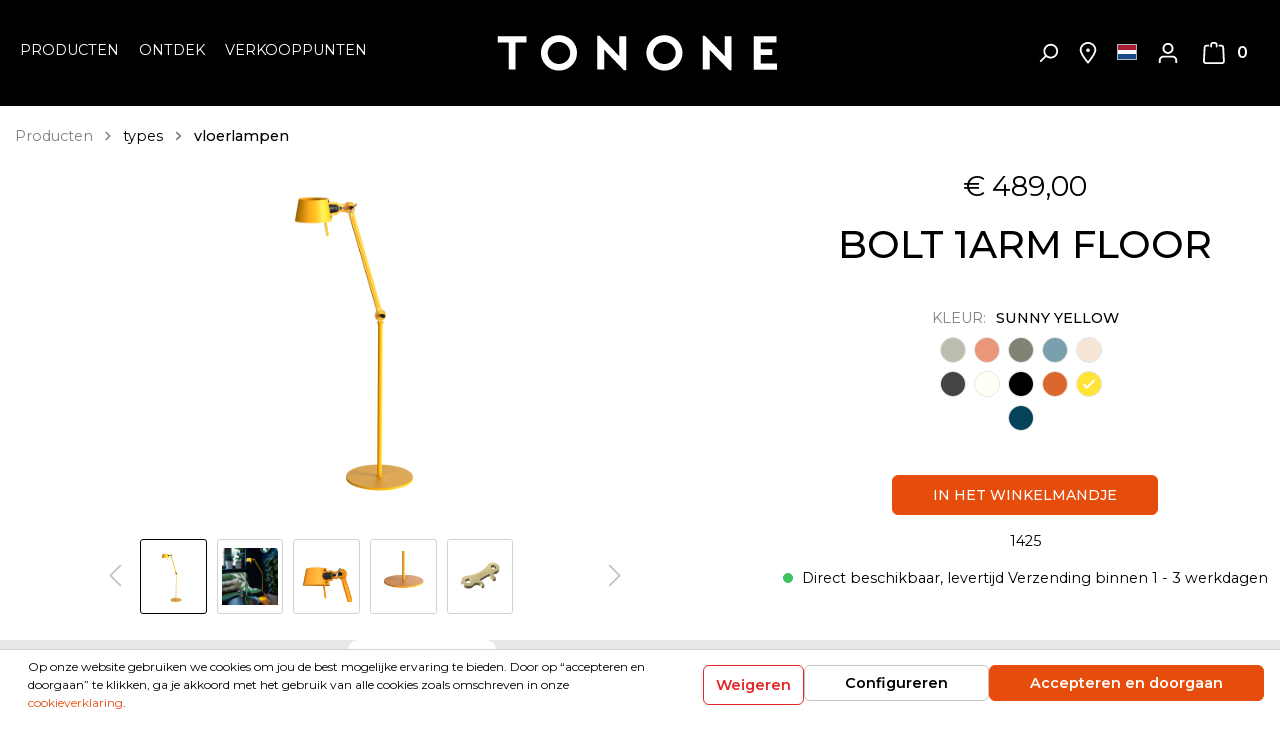

--- FILE ---
content_type: text/html; charset=UTF-8
request_url: https://www.tonone.com/nl/BOLT-1ARM-FLOOR/1425
body_size: 26010
content:

<!DOCTYPE html>

<html lang="nl-NL"
      itemscope="itemscope"
      itemtype="https://schema.org/WebPage">

                            
    <head>
                                    <meta charset="utf-8">
            
                            <meta name="viewport"
                      content="width=device-width, initial-scale=1, shrink-to-fit=no">
            
                            <meta name="author"
                      content=""/>
                <meta name="robots"
                      content="index,follow"/>
                <meta name="revisit-after"
                      content="15 days"/>
                <meta name="keywords"
                      content=""/>
                <meta name="description"
                      content="De Tonone Bolt Floor 1 arm is een ontwerp van Anton de Groof. Deze stoere industriële lampenserie BOLT is herkenbaar aan functionaliteit in vorm, strakke lijnen en aan de iconische hoofdrol voor de vleugelmoer. De Bolt serie is verkrijgbaar in 29 modelle…"/>
            
                <meta property="og:type"
          content="product"/>
    <meta property="og:site_name"
          content="Tonone"/>
    <meta property="og:url"
          content="https://www.tonone.com/nl/BOLT-1ARM-FLOOR/1425"/>
    <meta property="og:title"
          content="BOLT 1ARM FLOOR | sunny yellow | 1425"/>

    <meta property="og:description"
          content="De Tonone Bolt Floor 1 arm is een ontwerp van Anton de Groof. Deze stoere industriële lampenserie BOLT is herkenbaar aan functionaliteit in vorm, strakke lijnen en aan de iconische hoofdrol voor de vleugelmoer. De Bolt serie is verkrijgbaar in 29 modelle…"/>
    <meta property="og:image"
          content="https://www.tonone.com/media/ce/1a/f5/1604916356/bolt floor 1 arm sy.png"/>

            <meta property="product:brand"
              content="TONONE"/>
    
            <meta property="product:price:amount"
          content="489"/>
    <meta property="product:price:currency"
          content="EUR"/>
    <meta property="product:product_link"
          content="https://www.tonone.com/nl/BOLT-1ARM-FLOOR/1425"/>

    <meta name="twitter:card"
          content="product"/>
    <meta name="twitter:site"
          content="Tonone"/>
    <meta name="twitter:title"
          content="BOLT 1ARM FLOOR | sunny yellow | 1425"/>
    <meta name="twitter:description"
          content="De Tonone Bolt Floor 1 arm is een ontwerp van Anton de Groof. Deze stoere industriële lampenserie BOLT is herkenbaar aan functionaliteit in vorm, strakke lijnen en aan de iconische hoofdrol voor de vleugelmoer. De Bolt serie is verkrijgbaar in 29 modelle…"/>
    <meta name="twitter:image"
          content="https://www.tonone.com/media/ce/1a/f5/1604916356/bolt floor 1 arm sy.png"/>

                            <meta itemprop="copyrightHolder"
                      content="Tonone"/>
                <meta itemprop="copyrightYear"
                      content=""/>
                <meta itemprop="isFamilyFriendly"
                      content="false"/>
                <meta itemprop="image"
                      content="https://www.tonone.com/media/8e/42/78/1604324759/Tonone wit-logo.svg"/>
            
                                                <link rel="alternate" hreflang="x-default" href="https://www.tonone.com/bolt-1arm-floor/1425" />
                                    <link rel="alternate" hreflang="en-GB" href="https://www.tonone.com/bolt-1arm-floor/1425" />
                                    <link rel="alternate" hreflang="fr-FR" href="https://www.tonone.com/fr/BOLT-1ARM-FLOOR/1425" />
                                    <link rel="alternate" hreflang="de-DE" href="https://www.tonone.com/de/BOLT-1ARM-FLOOR/1425" />
                                    <link rel="alternate" hreflang="nl-NL" href="https://www.tonone.com/nl/BOLT-1ARM-FLOOR/1425" />
                                    
                    <link rel="shortcut icon"
                  href="https://www.tonone.com/media/20/6e/4f/1606467785/fav-icon.png">
        
                                <link rel="apple-touch-icon"
                  sizes="180x180"
                  href="https://www.tonone.com/media/20/6e/4f/1606467785/fav-icon.png">
                    
                            
            
    
    <link rel="canonical" href="https://www.tonone.com/nl/BOLT-1ARM-FLOOR/1425" />

                    <title itemprop="name">BOLT 1ARM FLOOR | sunny yellow | 1425</title>
        
            <link href="https://fonts.googleapis.com/css2?family=Montserrat:wght@300;400;500;600;700&display=swap" rel="stylesheet">
                                                                    <link rel="stylesheet"
                      href="https://www.tonone.com/theme/ce5cdf2389fd153502b4e038626203d0/css/all.css?1763985668984422">
                                    

            <meta name="p:domain_verify" content="4f39117baf32b8be9db47a311f221bd7"/>
                    <script>
        window.features = {"V6_5_0_0":false,"v6.5.0.0":false,"PERFORMANCE_TWEAKS":false,"performance.tweaks":false,"FEATURE_NEXT_1797":false,"feature.next.1797":false,"FEATURE_NEXT_16710":false,"feature.next.16710":false,"FEATURE_NEXT_13810":false,"feature.next.13810":false,"FEATURE_NEXT_13250":false,"feature.next.13250":false,"FEATURE_NEXT_17276":false,"feature.next.17276":false,"FEATURE_NEXT_16151":false,"feature.next.16151":false,"FEATURE_NEXT_16155":false,"feature.next.16155":false,"FEATURE_NEXT_19501":false,"feature.next.19501":false,"FEATURE_NEXT_15053":false,"feature.next.15053":false,"FEATURE_NEXT_18215":false,"feature.next.18215":false,"FEATURE_NEXT_15815":false,"feature.next.15815":false,"FEATURE_NEXT_14699":false,"feature.next.14699":false,"FEATURE_NEXT_15707":false,"feature.next.15707":false,"FEATURE_NEXT_14360":false,"feature.next.14360":false,"FEATURE_NEXT_15172":false,"feature.next.15172":false,"FEATURE_NEXT_14001":false,"feature.next.14001":false,"FEATURE_NEXT_7739":false,"feature.next.7739":false,"FEATURE_NEXT_16200":false,"feature.next.16200":false,"FEATURE_NEXT_13410":false,"feature.next.13410":false,"FEATURE_NEXT_15917":false,"feature.next.15917":false,"FEATURE_NEXT_15957":false,"feature.next.15957":false,"FEATURE_NEXT_13601":false,"feature.next.13601":false,"FEATURE_NEXT_16992":false,"feature.next.16992":false,"FEATURE_NEXT_7530":false,"feature.next.7530":false,"FEATURE_NEXT_16824":false,"feature.next.16824":false,"FEATURE_NEXT_16271":false,"feature.next.16271":false,"FEATURE_NEXT_15381":false,"feature.next.15381":false,"FEATURE_NEXT_17275":false,"feature.next.17275":false,"FEATURE_NEXT_17016":false,"feature.next.17016":false,"FEATURE_NEXT_16236":false,"feature.next.16236":false,"FEATURE_NEXT_16640":false,"feature.next.16640":false,"FEATURE_NEXT_17858":false,"feature.next.17858":false,"FEATURE_NEXT_6758":false,"feature.next.6758":false,"FEATURE_NEXT_19048":false,"feature.next.19048":false,"FEATURE_NEXT_19822":false,"feature.next.19822":false,"FEATURE_NEXT_18129":false,"feature.next.18129":false,"FEATURE_NEXT_19163":false,"feature.next.19163":false,"FEATURE_NEXT_18187":false,"feature.next.18187":false,"FEATURE_NEXT_17978":false,"feature.next.17978":false,"FEATURE_NEXT_11634":false,"feature.next.11634":false,"FEATURE_NEXT_21547":false,"feature.next.21547":false,"FEATURE_NEXT_22900":false,"feature.next.22900":false};
    </script>
        

                
                            <script>
        dataLayer = window.dataLayer || [];
        // Clear the previous ecommerce object
        dataLayer.push({ ecommerce: null });
                    // Push new GA4 tags
            dataLayer.push({"event":"view_item","ecommerce":{"currency":"EUR","value":489,"items":[{"item_name":"BOLT 1ARM FLOOR","item_id":"1425","price":489,"index":0,"item_list_name":"Category","quantity":1,"item_category":"vloerlampen","item_list_id":"2f35f31036294acc88bd3f456461ad02","item_brand":"TONONE"}]}});
                // Push regular datalayer
        dataLayer.push({"pageTitle":"BOLT 1ARM FLOOR | sunny yellow | 1425","pageSubCategory":"","pageCategoryID":"","pageSubCategoryID":"","pageCountryCode":"nl-NL","pageLanguageCode":"Nederlands","pageVersion":1,"pageTestVariation":"1","pageValue":1,"pageAttributes":"1","pageCategory":"Product","productID":"d4a715d75cd84956a5cecda8fb11067d","productName":"BOLT 1ARM FLOOR","productPrice":"489.00","productEAN":"6011650547573","productSku":"1425","productManufacturerNumber":"","productCategory":"vloerlampen","productCategoryID":"2f35f31036294acc88bd3f456461ad02","productCurrency":"EUR","visitorLoginState":"Logged Out","visitorType":"NOT LOGGED IN","visitorLifetimeValue":0,"visitorExistingCustomer":"No"});
                    var google_tag_params = {"ecomm_pagetype":"product","ecomm_pcat":["vloerlampen"],"ecomm_prodid":"1425","ecomm_pname":"BOLT 1ARM FLOOR","ecomm_pvalue":489,"ecomm_totalvalue":489}
            dataLayer.push ({
                'event':'remarketingTriggered',
                'google_tag_params': window.google_tag_params
            });
                            </script>
            
                        
            <script>(function(w,d,s,l,i){w[l]=w[l]||[];w[l].push({'gtm.start':
                    new Date().getTime(),event:'gtm.js'});var f=d.getElementsByTagName(s)[0],
                j=d.createElement(s),dl=l!='dataLayer'?'&l='+l:'';j.async=true;j.src=
                'https://www.googletagmanager.com/gtm.js?id='+i+dl;f.parentNode.insertBefore(j,f);
            })(window,document,'script','dataLayer','GTM-P862K5D');</script>            
                                        


                            
            <script type="text/javascript" src='https://www.google.com/recaptcha/api.js?render=6LcMOqEaAAAAAFMXbFRv0HxABIx_maqLm0KajcMT' defer></script>
        <script>
                                        window.googleReCaptchaV3Active = true;
                    </script>
            
                
                                    <script>
                    window.useDefaultCookieConsent = true;
                </script>
                    
            </head>

    <body class="is-ctl-product is-act-index">

    
                
                
    
    <!-- Google Tag Manager Noscript -->
            <noscript>
            <iframe src="https://www.googletagmanager.com/ns.html?id=GTM-P862K5D"
                    height="0"
                    width="0"
                    style="display:none;visibility:hidden">
            </iframe>
        </noscript>
        <!-- End Google Tag Manager Noscript -->

                        <noscript class="noscript-main">
                
    <div role="alert"
         class="alert alert-info alert-has-icon">
                                                                <span class="icon icon-info">
                        <svg xmlns="http://www.w3.org/2000/svg" xmlns:xlink="http://www.w3.org/1999/xlink" width="24" height="24" viewBox="0 0 24 24"><defs><path d="M12 7c.5523 0 1 .4477 1 1s-.4477 1-1 1-1-.4477-1-1 .4477-1 1-1zm1 9c0 .5523-.4477 1-1 1s-1-.4477-1-1v-5c0-.5523.4477-1 1-1s1 .4477 1 1v5zm11-4c0 6.6274-5.3726 12-12 12S0 18.6274 0 12 5.3726 0 12 0s12 5.3726 12 12zM12 2C6.4772 2 2 6.4772 2 12s4.4772 10 10 10 10-4.4772 10-10S17.5228 2 12 2z" id="icons-default-info" /></defs><use xlink:href="#icons-default-info" fill="#758CA3" fill-rule="evenodd" /></svg>
        </span>
                                        
                    <div class="alert-content-container">
                                                    
                                    <div class="alert-content">
                                                    Om alle functies van onze shop te kunnen gebruiken, adviseren wij u om Javascript in uw browser in te schakelen.
                                            </div>
                
                                                                </div>
            </div>
            </noscript>
        
            
    <header class="header-main has-transparent " id="header-scroll">
                    <div class="container">
                            <div class="row d-sm-flex justify-content-between header-row">
            <div class="col-12 col-md-12 d-lg-none mobile-logo">
                <div class="row no-gutters">
                    <div class="col-12 d-lg-none">
                            <div class="header-logo-main">
                    <a class="header-logo-main-link"
               href="/nl/"
               title="Naar de startpagina">
                                    <picture class="header-logo-picture">
                                                                                
                                                                            
                                                                                    <img src="https://www.tonone.com/media/8e/42/78/1604324759/Tonone%20wit-logo.svg"
                                     alt="Naar de startpagina"
                                     class="img-fluid header-logo-main-img"/>
                                                                        </picture>
                            </a>
            </div>
                    </div>
                </div>
            </div>
            <div class="col col-md-4 d-none d-lg-block col-lg-5 col-xl-4 main-navigation">
                <div class="nav-main">
                                                                    
    <div class="main-navigation"
         id="mainNavigation"
         data-flyout-menu="true">
                    <div class="container">
                                    <nav class="nav main-navigation-menu"
                        itemscope="itemscope"
                        itemtype="http://schema.org/SiteNavigationElement">
                        
                        
                                                    
                                                                                            
                                                                
                                            <a class="nav-link main-navigation-link "
           href="https://www.tonone.com/nl/producten/"
           itemprop="url"
                            data-flyout-menu-trigger="b0088e78b14c48e795c141e8e46e14a7"
                       title="Producten">
            <div class="main-navigation-link-text">
                <span itemprop="name">Producten</span>
            </div>
        </a>
                                                                                                
                                                                
                                            <div class="nav-link main-navigation-link"
                            data-flyout-menu-trigger="4b3e7c2844f5443a8024d9a21c9c5955"
                         title="Ontdek">
            <div class="main-navigation-link-text">
                <span itemprop="name">Ontdek</span>
            </div>
        </div>
                                                                                                
                                                                
                                            <a class="nav-link main-navigation-link "
           href="/nl/storelocator"
           itemprop="url"
                       title="Verkooppunten">
            <div class="main-navigation-link-text">
                <span itemprop="name">Verkooppunten</span>
            </div>
        </a>
                                                                            </nav>
                            </div>
        
                                                                                                                                                                                            
                                                <div class="navigation-flyouts">
                                                                                                                                                                <div class="navigation-flyout"
                                             data-flyout-menu-id="b0088e78b14c48e795c141e8e46e14a7">
                                            <div class="container">
                                                                                                                        <div class="row navigation-flyout-bar">
                            <div class="col">
                    <div class="navigation-flyout-category-link">
                                                                                    <a class="nav-link"
                                   href="https://www.tonone.com/nl/producten/"
                                   itemprop="url"
                                   title="Producten">
                                                                            Toon alles Producten
                                                <span class="icon icon-arrow-right icon-primary">
                        <svg xmlns="http://www.w3.org/2000/svg" xmlns:xlink="http://www.w3.org/1999/xlink" width="16" height="16" viewBox="0 0 16 16"><defs><path id="icons-solid-arrow-right" d="M6.7071 6.2929c-.3905-.3905-1.0237-.3905-1.4142 0-.3905.3905-.3905 1.0237 0 1.4142l3 3c.3905.3905 1.0237.3905 1.4142 0l3-3c.3905-.3905.3905-1.0237 0-1.4142-.3905-.3905-1.0237-.3905-1.4142 0L9 8.5858l-2.2929-2.293z" /></defs><use transform="rotate(-90 9 8.5)" xlink:href="#icons-solid-arrow-right" fill="#758CA3" fill-rule="evenodd" /></svg>
        </span>
                                                                        </a>
                                                                        </div>
                </div>
            
                            <div class="col-auto">
                    <div class="navigation-flyout-close js-close-flyout-menu">
                                                                                            <span class="icon icon-x">
                        <svg xmlns="http://www.w3.org/2000/svg" xmlns:xlink="http://www.w3.org/1999/xlink" width="24" height="24" viewBox="0 0 24 24"><defs><path d="m10.5858 12-7.293-7.2929c-.3904-.3905-.3904-1.0237 0-1.4142.3906-.3905 1.0238-.3905 1.4143 0L12 10.5858l7.2929-7.293c.3905-.3904 1.0237-.3904 1.4142 0 .3905.3906.3905 1.0238 0 1.4143L13.4142 12l7.293 7.2929c.3904.3905.3904 1.0237 0 1.4142-.3906.3905-1.0238.3905-1.4143 0L12 13.4142l-7.2929 7.293c-.3905.3904-1.0237.3904-1.4142 0-.3905-.3906-.3905-1.0238 0-1.4143L10.5858 12z" id="icons-default-x" /></defs><use xlink:href="#icons-default-x" fill="#758CA3" fill-rule="evenodd" /></svg>
        </span>
                                                                            </div>
                </div>
                    </div>
    
            <div class="row navigation-flyout-content">
                            <div class="col-8 col-xl-9">
                    <div class="navigation-flyout-categories">
                                                        
                    
    
    <div class="row navigation-flyout-categories is-level-0">
                                            
                            <div class="col-4 navigation-flyout-col">
                                <div class="nav-item nav-link navigation-flyout-link is-level-0"
             title="types">
            <span itemprop="name">types</span>
        </div>
    
                                                                            
        
    
    <div class="navigation-flyout-categories is-level-1">
                                            
                            <div class="navigation-flyout-col">
                                        <a class="nav-item nav-link navigation-flyout-link is-level-1"
           href="https://www.tonone.com/nl/producten/types/tafellampen/"
           itemprop="url"
           title="tafellampen">
            <span itemprop="name">tafellampen</span>
        </a>

            
                                                                            
        
    
    <div class="navigation-flyout-categories is-level-2">
            </div>
                                                            </div>
                                                        
                            <div class="navigation-flyout-col">
                                        <a class="nav-item nav-link navigation-flyout-link is-level-1 active"
           href="https://www.tonone.com/nl/producten/types/vloerlampen/"
           itemprop="url"
           title="vloerlampen">
            <span itemprop="name">vloerlampen</span>
        </a>

            
                                                                            
        
    
    <div class="navigation-flyout-categories is-level-2">
            </div>
                                                            </div>
                                                        
                            <div class="navigation-flyout-col">
                                        <a class="nav-item nav-link navigation-flyout-link is-level-1"
           href="https://www.tonone.com/nl/producten/types/wandlampen/"
           itemprop="url"
           title="wandlampen">
            <span itemprop="name">wandlampen</span>
        </a>

            
                                                                            
        
    
    <div class="navigation-flyout-categories is-level-2">
            </div>
                                                            </div>
                                                        
                            <div class="navigation-flyout-col">
                                        <a class="nav-item nav-link navigation-flyout-link is-level-1"
           href="https://www.tonone.com/nl/producten/types/bedlampen/"
           itemprop="url"
           title="bedlampen">
            <span itemprop="name">bedlampen</span>
        </a>

            
                                                                            
        
    
    <div class="navigation-flyout-categories is-level-2">
            </div>
                                                            </div>
                                                        
                            <div class="navigation-flyout-col">
                                        <a class="nav-item nav-link navigation-flyout-link is-level-1"
           href="https://www.tonone.com/nl/producten/types/plafondlampen/"
           itemprop="url"
           title="plafondlampen">
            <span itemprop="name">plafondlampen</span>
        </a>

            
                                                                            
        
    
    <div class="navigation-flyout-categories is-level-2">
            </div>
                                                            </div>
                                                        
                            <div class="navigation-flyout-col">
                                        <a class="nav-item nav-link navigation-flyout-link is-level-1"
           href="https://www.tonone.com/nl/producten/types/hanglampen/"
           itemprop="url"
           title="hanglampen">
            <span itemprop="name">hanglampen</span>
        </a>

            
                                                                            
        
    
    <div class="navigation-flyout-categories is-level-2">
            </div>
                                                            </div>
                                                        
                            <div class="navigation-flyout-col">
                                        <a class="nav-item nav-link navigation-flyout-link is-level-1"
           href="https://www.tonone.com/nl/producten/types/bureaulampen/"
           itemprop="url"
           title="bureaulampen">
            <span itemprop="name">bureaulampen</span>
        </a>

            
                                                                            
        
    
    <div class="navigation-flyout-categories is-level-2">
            </div>
                                                            </div>
                                                        
                            <div class="navigation-flyout-col">
                                        <a class="nav-item nav-link navigation-flyout-link is-level-1"
           href="https://www.tonone.com/nl/producten/types/accessories/"
           itemprop="url"
           title="accessories">
            <span itemprop="name">accessories</span>
        </a>

            
                                                                            
        
    
    <div class="navigation-flyout-categories is-level-2">
            </div>
                                                            </div>
                                                        
                            <div class="navigation-flyout-col">
                                        <a class="nav-item nav-link navigation-flyout-link is-level-1"
           href="https://www.tonone.com/nl/producten/types/onderdelen/"
           itemprop="url"
           title="onderdelen">
            <span itemprop="name">onderdelen</span>
        </a>

            
                                                                            
        
    
    <div class="navigation-flyout-categories is-level-2">
            </div>
                                                            </div>
                        </div>
                                                            </div>
                                                        
                            <div class="col-4 navigation-flyout-col">
                                <div class="nav-item nav-link navigation-flyout-link is-level-0"
             title="model">
            <span itemprop="name">model</span>
        </div>
    
                                                                            
        
    
    <div class="navigation-flyout-categories is-level-1">
                                            
                            <div class="navigation-flyout-col">
                                        <a class="nav-item nav-link navigation-flyout-link is-level-1"
           href="https://www.tonone.com/nl/producten/model/atlas/"
           itemprop="url"
           title="Atlas">
            <span itemprop="name">Atlas</span>
        </a>

            
                                                                            
        
    
    <div class="navigation-flyout-categories is-level-2">
            </div>
                                                            </div>
                                                        
                            <div class="navigation-flyout-col">
                                        <a class="nav-item nav-link navigation-flyout-link is-level-1"
           href="https://www.tonone.com/nl/producten/model/beads/"
           itemprop="url"
           title="Beads">
            <span itemprop="name">Beads</span>
        </a>

            
                                                                            
        
    
    <div class="navigation-flyout-categories is-level-2">
            </div>
                                                            </div>
                                                        
                            <div class="navigation-flyout-col">
                                        <a class="nav-item nav-link navigation-flyout-link is-level-1"
           href="https://www.tonone.com/nl/producten/model/bella/"
           itemprop="url"
           title="Bella">
            <span itemprop="name">Bella</span>
        </a>

            
                                                                            
        
    
    <div class="navigation-flyout-categories is-level-2">
            </div>
                                                            </div>
                                                        
                            <div class="navigation-flyout-col">
                                        <a class="nav-item nav-link navigation-flyout-link is-level-1"
           href="https://www.tonone.com/nl/producten/model/bolt/"
           itemprop="url"
           title="Bolt">
            <span itemprop="name">Bolt</span>
        </a>

            
                                                                            
        
    
    <div class="navigation-flyout-categories is-level-2">
            </div>
                                                            </div>
                                                        
                            <div class="navigation-flyout-col">
                                        <a class="nav-item nav-link navigation-flyout-link is-level-1"
           href="https://www.tonone.com/nl/producten/model/bolt10/"
           itemprop="url"
           title="Bolt10">
            <span itemprop="name">Bolt10</span>
        </a>

            
                                                                            
        
    
    <div class="navigation-flyout-categories is-level-2">
            </div>
                                                            </div>
                                                        
                            <div class="navigation-flyout-col">
                                        <a class="nav-item nav-link navigation-flyout-link is-level-1"
           href="https://www.tonone.com/nl/producten/model/bridge/"
           itemprop="url"
           title="Bridge">
            <span itemprop="name">Bridge</span>
        </a>

            
                                                                            
        
    
    <div class="navigation-flyout-categories is-level-2">
            </div>
                                                            </div>
                                                        
                            <div class="navigation-flyout-col">
                                        <a class="nav-item nav-link navigation-flyout-link is-level-1"
           href="https://www.tonone.com/nl/producten/model/mr.-tubes/"
           itemprop="url"
           title="Mr. Tubes">
            <span itemprop="name">Mr. Tubes</span>
        </a>

            
                                                                            
        
    
    <div class="navigation-flyout-categories is-level-2">
            </div>
                                                            </div>
                                                        
                            <div class="navigation-flyout-col">
                                        <a class="nav-item nav-link navigation-flyout-link is-level-1"
           href="https://www.tonone.com/nl/producten/model/ella/"
           itemprop="url"
           title="Ella">
            <span itemprop="name">Ella</span>
        </a>

            
                                                                            
        
    
    <div class="navigation-flyout-categories is-level-2">
            </div>
                                                            </div>
                                                        
                            <div class="navigation-flyout-col">
                                        <a class="nav-item nav-link navigation-flyout-link is-level-1"
           href="https://www.tonone.com/nl/producten/model/one/"
           itemprop="url"
           title="ONE">
            <span itemprop="name">ONE</span>
        </a>

            
                                                                            
        
    
    <div class="navigation-flyout-categories is-level-2">
            </div>
                                                            </div>
                                                        
                            <div class="navigation-flyout-col">
                                        <a class="nav-item nav-link navigation-flyout-link is-level-1"
           href="https://www.tonone.com/nl/producten/model/lumi/"
           itemprop="url"
           title="Lumi">
            <span itemprop="name">Lumi</span>
        </a>

            
                                                                            
        
    
    <div class="navigation-flyout-categories is-level-2">
            </div>
                                                            </div>
                        </div>
                                                            </div>
                        </div>
                                            </div>
                </div>
            
                                            <div class="col-4 col-xl-3">
                    <div class="navigation-flyout-teaser">
                                                    <a class="navigation-flyout-teaser-image-container"
                               href="https://www.tonone.com/nl/producten/"
                                                              title="Producten">
                                                    
                        
                        
    
    
    
                
        
                
                    
            <img src="https://www.tonone.com/media/8d/9a/77/1625150014/Tonone-Bolt-2-2%20Banner.jpg"                             srcset="https://www.tonone.com/thumbnail/8d/9a/77/1625150014/Tonone-Bolt-2-2%20Banner_1920x1920.jpg 1920w, https://www.tonone.com/thumbnail/8d/9a/77/1625150014/Tonone-Bolt-2-2%20Banner_800x800.jpg 800w"                                 sizes="310px"
                                         class="navigation-flyout-teaser-image" alt="Design lampen" title="Design lampen" data-object-fit="cover"        />
                                </a>
                                            </div>
                </div>
                                    </div>
                                                                                                </div>
                                        </div>
                                                                                                                                                                                                            <div class="navigation-flyout"
                                             data-flyout-menu-id="4b3e7c2844f5443a8024d9a21c9c5955">
                                            <div class="container">
                                                                                                                        <div class="row navigation-flyout-bar">
                            <div class="col">
                    <div class="navigation-flyout-category-link">
                                                                                                </div>
                </div>
            
                            <div class="col-auto">
                    <div class="navigation-flyout-close js-close-flyout-menu">
                                                                                            <span class="icon icon-x">
                        <svg xmlns="http://www.w3.org/2000/svg" xmlns:xlink="http://www.w3.org/1999/xlink" width="24" height="24" viewBox="0 0 24 24"><defs><path d="m10.5858 12-7.293-7.2929c-.3904-.3905-.3904-1.0237 0-1.4142.3906-.3905 1.0238-.3905 1.4143 0L12 10.5858l7.2929-7.293c.3905-.3904 1.0237-.3904 1.4142 0 .3905.3906.3905 1.0238 0 1.4143L13.4142 12l7.293 7.2929c.3904.3905.3904 1.0237 0 1.4142-.3906.3905-1.0238.3905-1.4143 0L12 13.4142l-7.2929 7.293c-.3905.3904-1.0237.3904-1.4142 0-.3905-.3906-.3905-1.0238 0-1.4143L10.5858 12z" id="icons-default-x" /></defs><use xlink:href="#icons-default-x" fill="#758CA3" fill-rule="evenodd" /></svg>
        </span>
                                                                            </div>
                </div>
                    </div>
    
            <div class="row navigation-flyout-content">
                            <div class="col-8 col-xl-9">
                    <div class="navigation-flyout-categories">
                                                        
                    
    
    <div class="row navigation-flyout-categories is-level-0">
                                            
                            <div class="col-4 navigation-flyout-col">
                                <div class="nav-item nav-link navigation-flyout-link is-level-0"
             title="Inspiratie">
            <span itemprop="name">Inspiratie</span>
        </div>
    
                                                                            
        
    
    <div class="navigation-flyout-categories is-level-1">
                                            
                            <div class="navigation-flyout-col">
                                        <a class="nav-item nav-link navigation-flyout-link is-level-1"
           href="https://www.tonone.com/nl/hometour/"
           itemprop="url"
           title="Hometour">
            <span itemprop="name">Hometour</span>
        </a>

            
                                                                            
        
    
    <div class="navigation-flyout-categories is-level-2">
            </div>
                                                            </div>
                                                        
                            <div class="navigation-flyout-col">
                                        <a class="nav-item nav-link navigation-flyout-link is-level-1"
           href="https://www.tonone.com/nl/ontdek/inspiratie/blogs/"
           itemprop="url"
           title="Blogs">
            <span itemprop="name">Blogs</span>
        </a>

            
                                                                            
        
    
    <div class="navigation-flyout-categories is-level-2">
            </div>
                                                            </div>
                                                        
                            <div class="navigation-flyout-col">
                                        <a class="nav-item nav-link navigation-flyout-link is-level-1"
           href="https://www.tonone.com/nl/navigation/7745aa3103a944019dd2870f6db40497"
           itemprop="url"
           title="Projects">
            <span itemprop="name">Projects</span>
        </a>

            
                                                                            
        
    
    <div class="navigation-flyout-categories is-level-2">
            </div>
                                                            </div>
                                                        
                            <div class="navigation-flyout-col">
                                        <a class="nav-item nav-link navigation-flyout-link is-level-1"
           href="https://www.tonone.com/nl/ontdek/inspiratie/tonone-colors/"
           itemprop="url"
           title="Tonone Colors">
            <span itemprop="name">Tonone Colors</span>
        </a>

            
                                                                            
        
    
    <div class="navigation-flyout-categories is-level-2">
            </div>
                                                            </div>
                                                        
                            <div class="navigation-flyout-col">
                                        <a class="nav-item nav-link navigation-flyout-link is-level-1"
           href="https://www.tonone.com/nl/navigation/90f97ba9b7e8410fa6477b232c853e47"
           itemprop="url"
           title="Christmas">
            <span itemprop="name">Christmas</span>
        </a>

            
                                                                            
        
    
    <div class="navigation-flyout-categories is-level-2">
            </div>
                                                            </div>
                                                        
                            <div class="navigation-flyout-col">
                                        <a class="nav-item nav-link navigation-flyout-link is-level-1"
           href="https://www.tonone.com/nl/ontdek/inspiratie/kinderkamer-inspiratie/"
           itemprop="url"
           title="Kinderkamer inspiratie">
            <span itemprop="name">Kinderkamer inspiratie</span>
        </a>

            
                                                                            
        
    
    <div class="navigation-flyout-categories is-level-2">
            </div>
                                                            </div>
                        </div>
                                                            </div>
                                                        
                            <div class="col-4 navigation-flyout-col">
                                <div class="nav-item nav-link navigation-flyout-link is-level-0"
             title="NEW">
            <span itemprop="name">NEW</span>
        </div>
    
                                                                            
        
    
    <div class="navigation-flyout-categories is-level-1">
                                            
                            <div class="navigation-flyout-col">
                                        <a class="nav-item nav-link navigation-flyout-link is-level-1"
           href="https://www.tonone.com/nl/explore-bridge/"
           itemprop="url"
           title="NEW | Bridge">
            <span itemprop="name">NEW | Bridge</span>
        </a>

            
                                                                            
        
    
    <div class="navigation-flyout-categories is-level-2">
            </div>
                                                            </div>
                                                        
                            <div class="navigation-flyout-col">
                                        <a class="nav-item nav-link navigation-flyout-link is-level-1"
           href="https://www.tonone.com/nl/ontdek/new/one-the-story/"
           itemprop="url"
           title="One The Story">
            <span itemprop="name">One The Story</span>
        </a>

            
                                                                            
        
    
    <div class="navigation-flyout-categories is-level-2">
            </div>
                                                            </div>
                                                        
                            <div class="navigation-flyout-col">
                                        <a class="nav-item nav-link navigation-flyout-link is-level-1"
           href="https://www.tonone.com/nl/ontdek/new/new-bolt10/"
           itemprop="url"
           title="NEW | Bolt10">
            <span itemprop="name">NEW | Bolt10</span>
        </a>

            
                                                                            
        
    
    <div class="navigation-flyout-categories is-level-2">
            </div>
                                                            </div>
                                                        
                            <div class="navigation-flyout-col">
                                        <a class="nav-item nav-link navigation-flyout-link is-level-1"
           href="https://www.tonone.com/nl/ontdek/new/news-events/"
           itemprop="url"
           title="News &amp; Events">
            <span itemprop="name">News &amp; Events</span>
        </a>

            
                                                                            
        
    
    <div class="navigation-flyout-categories is-level-2">
            </div>
                                                            </div>
                        </div>
                                                            </div>
                                                        
                            <div class="col-4 navigation-flyout-col">
                                <div class="nav-item nav-link navigation-flyout-link is-level-0"
             title="Tonone">
            <span itemprop="name">Tonone</span>
        </div>
    
                                                                            
        
    
    <div class="navigation-flyout-categories is-level-1">
                                            
                            <div class="navigation-flyout-col">
                                        <a class="nav-item nav-link navigation-flyout-link is-level-1"
           href="https://www.tonone.com/nl/ontdek/tonone/over-tonone/"
           itemprop="url"
           title="Over Tonone">
            <span itemprop="name">Over Tonone</span>
        </a>

            
                                                                            
        
    
    <div class="navigation-flyout-categories is-level-2">
            </div>
                                                            </div>
                                                        
                            <div class="navigation-flyout-col">
                                        <a class="nav-item nav-link navigation-flyout-link is-level-1"
           href="https://tonone.us3.list-manage.com/subscribe/post?u=ad23c2d3ac04623c08654f7c9&amp;id=6c15a4de2d"
           itemprop="url"
           title="Subscribe to our newsletter">
            <span itemprop="name">Subscribe to our newsletter</span>
        </a>

            
                                                                            
        
    
    <div class="navigation-flyout-categories is-level-2">
            </div>
                                                            </div>
                                                        
                            <div class="navigation-flyout-col">
                                        <a class="nav-item nav-link navigation-flyout-link is-level-1"
           href="https://www.tonone.com/nl/ontdek/tonone/downloads/"
           itemprop="url"
           title="Downloads">
            <span itemprop="name">Downloads</span>
        </a>

            
                                                                            
        
    
    <div class="navigation-flyout-categories is-level-2">
            </div>
                                                            </div>
                                                        
                            <div class="navigation-flyout-col">
                                        <a class="nav-item nav-link navigation-flyout-link is-level-1"
           href="https://www.tonone.com/nl/ontdek/tonone/color-your-life/"
           itemprop="url"
           title="Color your life">
            <span itemprop="name">Color your life</span>
        </a>

            
                                                                            
        
    
    <div class="navigation-flyout-categories is-level-2">
            </div>
                                                            </div>
                                                        
                            <div class="navigation-flyout-col">
                                        <a class="nav-item nav-link navigation-flyout-link is-level-1"
           href="https://www.tonone.com/nl/ontdek/tonone/werken-bij-tonone/"
           itemprop="url"
           title="Werken bij Tonone">
            <span itemprop="name">Werken bij Tonone</span>
        </a>

            
                                                                            
        
    
    <div class="navigation-flyout-categories is-level-2">
            </div>
                                                            </div>
                                                        
                            <div class="navigation-flyout-col">
                                        <a class="nav-item nav-link navigation-flyout-link is-level-1"
           href="https://www.tonone.com/nl/ontdek/tonone/wingnut/"
           itemprop="url"
           title="Wingnut">
            <span itemprop="name">Wingnut</span>
        </a>

            
                                                                            
        
    
    <div class="navigation-flyout-categories is-level-2">
            </div>
                                                            </div>
                                                        
                            <div class="navigation-flyout-col">
                                        <a class="nav-item nav-link navigation-flyout-link is-level-1"
           href="https://www.tonone.com/nl/ontdek/tonone/press-room/"
           itemprop="url"
           title="Press room">
            <span itemprop="name">Press room</span>
        </a>

            
                                                                            
        
    
    <div class="navigation-flyout-categories is-level-2">
            </div>
                                                            </div>
                                                        
                            <div class="navigation-flyout-col">
                                        <a class="nav-item nav-link navigation-flyout-link is-level-1"
           href="https://www.tonone.com/nl/ontdek/tonone/collection-overview/"
           itemprop="url"
           title="Collection overview">
            <span itemprop="name">Collection overview</span>
        </a>

            
                                                                            
        
    
    <div class="navigation-flyout-categories is-level-2">
            </div>
                                                            </div>
                        </div>
                                                            </div>
                        </div>
                                            </div>
                </div>
            
                                            <div class="col-4 col-xl-3">
                    <div class="navigation-flyout-teaser">
                                                    <a class="navigation-flyout-teaser-image-container"
                               href=""
                                                              title="Ontdek">
                                                    
                        
                        
    
    
    
                
        
                
                    
            <img src="https://www.tonone.com/media/90/5e/6e/1711448822/Wonderwood-FotografieXTonone-4.jpg"                             srcset="https://www.tonone.com/thumbnail/90/5e/6e/1711448822/Wonderwood-FotografieXTonone-4_1920x1920.jpg 1920w, https://www.tonone.com/thumbnail/90/5e/6e/1711448822/Wonderwood-FotografieXTonone-4_800x800.jpg 800w"                                 sizes="310px"
                                         class="navigation-flyout-teaser-image" data-object-fit="cover"        />
                                </a>
                                            </div>
                </div>
                                    </div>
                                                                                                </div>
                                        </div>
                                                                                                                                                                                                        </div>
                                        </div>
                                    </div>
            </div>
            <div class="col-4 col-lg-2 col-xl-4 d-none d-lg-block">
                    <div class="header-logo-main">
                    <a class="header-logo-main-link"
               href="/nl/"
               title="Naar de startpagina">
                                    <picture class="header-logo-picture">
                                                                                
                                                                            
                                                                                    <img src="https://www.tonone.com/media/8e/42/78/1604324759/Tonone%20wit-logo.svg"
                                     alt="Naar de startpagina"
                                     class="img-fluid header-logo-main-img"/>
                                                                        </picture>
                            </a>
            </div>
            </div>
            <div class="col-12 col-md-12 col-lg-5 col-xl-4 has-menu-toggle">
                <div class="row justify-content-end no-gutters">

                    <div class="col-auto menu-toggler">
                        <div class="menu-button">
                                                            <button class="btn nav-main-toggle-btn header-actions-btn"
                                        type="button"
                                        data-offcanvas-menu="true"
                                        aria-label="Menu">
                                                                                    <span class="icon icon-stack">
                        <svg xmlns="http://www.w3.org/2000/svg" xmlns:xlink="http://www.w3.org/1999/xlink" width="24" height="24" viewBox="0 0 24 24"><defs><path d="M3 13c-.5523 0-1-.4477-1-1s.4477-1 1-1h18c.5523 0 1 .4477 1 1s-.4477 1-1 1H3zm0-7c-.5523 0-1-.4477-1-1s.4477-1 1-1h18c.5523 0 1 .4477 1 1s-.4477 1-1 1H3zm0 14c-.5523 0-1-.4477-1-1s.4477-1 1-1h18c.5523 0 1 .4477 1 1s-.4477 1-1 1H3z" id="icons-default-stack" /></defs><use xlink:href="#icons-default-stack" fill="#758CA3" fill-rule="evenodd" /></svg>
        </span>
                                                                        </button>
                                                    </div>
                    </div>

                    <div class="col-auto">
                        <div class="search-toggle">
                            <button class="btn header-actions-btn search-toggle-btn js-search-toggle-btn collapsed"
                                    type="button"
                                    data-toggle="collapse"
                                    data-target="#searchCollapse"
                                    aria-expanded="false"
                                    aria-controls="searchCollapse"
                                    aria-label="Zoeken">
                                        <span class="icon icon-search">
                        <svg xmlns="http://www.w3.org/2000/svg" xmlns:xlink="http://www.w3.org/1999/xlink" width="24" height="24" viewBox="0 0 24 24"><defs><path d="M10.0944 16.3199 4.707 21.707c-.3905.3905-1.0237.3905-1.4142 0-.3905-.3905-.3905-1.0237 0-1.4142L8.68 14.9056C7.6271 13.551 7 11.8487 7 10c0-4.4183 3.5817-8 8-8s8 3.5817 8 8-3.5817 8-8 8c-1.8487 0-3.551-.627-4.9056-1.6801zM15 16c3.3137 0 6-2.6863 6-6s-2.6863-6-6-6-6 2.6863-6 6 2.6863 6 6 6z" id="icons-default-search" /></defs><use xlink:href="#icons-default-search" fill="#758CA3" fill-rule="evenodd" /></svg>
        </span>
                                </button>
                        </div>
                    </div>

                    <div class="col-auto">
                        <a href="/nl/storelocator" class="top-bar-nav-item top-bar-storelocator-item">        <span class="icon icon-marker">
                        <svg xmlns="http://www.w3.org/2000/svg" xmlns:xlink="http://www.w3.org/1999/xlink" width="24" height="24" viewBox="0 0 24 24"><defs><path d="M12.7685 23.0866a1 1 0 0 1-.1286.1286c-.4245.3534-1.055.2958-1.4084-.1286C5.7438 16.4959 3 11.6798 3 8.638 3 3.8674 7.2293 0 12 0s9 3.8674 9 8.6381c0 3.0417-2.7438 7.8578-8.2315 14.4485zM19 8.638C19 5.0631 15.7595 2 12 2S5 5.0632 5 8.6381c0 2.291 2.3185 6.4766 7 12.2349 4.6815-5.7583 7-9.9438 7-12.2349zM12 11c-1.1046 0-2-.8954-2-2s.8954-2 2-2 2 .8954 2 2-.8954 2-2 2z" id="icons-default-marker" /></defs><use xlink:href="#icons-default-marker" fill="#758CA3" fill-rule="evenodd" /></svg>
        </span>
    </a>
                    </div>

                    <div class="col-auto">
                                        
            <div class="top-bar-nav-item top-bar-language">
                            <form method="post"
                      action="/nl/checkout/language"
                      class="language-form"
                      data-form-auto-submit="true">

                                                                <input type="hidden" name="_csrf_token" value="ee26b6626e46a5bd.jzN-SY9HQBOyNAsHS6F1fzeFIgz2L-givTCIfuzQq6Q.3GAQMNYpBkf4Vj1oBsgES3T1e2KmWJ9siXPZL9Tiz8HCBzhk-XYvaehrMw">
                    
                                
    <div class="languages-menu dropdown">
        <button class="btn dropdown-toggle top-bar-nav-btn"
                type="button"
                id="languagesDropdown-top-bar"
                data-toggle="dropdown"
                aria-haspopup="true"
                aria-expanded="false">
            <div class="top-bar-list-icon language-flag country-nl language-nl"></div>
        </button>
                    <div class="top-bar-list dropdown-menu dropdown-menu-right"
                 aria-labelledby="languagesDropdown-top-bar">
                                    <div class="top-bar-list-item dropdown-item"
                         title="">

                                                                                                            
                            <label class="top-bar-list-label"
                                   for="top-bar-d6d81f9cee5f49c58c1a4176d9a2a93b">
                                <input id="top-bar-d6d81f9cee5f49c58c1a4176d9a2a93b"
                                       class="top-bar-list-radio"
                                       value="d6d81f9cee5f49c58c1a4176d9a2a93b"
                                       name="languageId"
                                       type="radio"
                                        >
                                <div class="top-bar-list-icon language-flag country-de language-de"></div>
                                <span>Deutsch</span>
                            </label>
                                            </div>
                                    <div class="top-bar-list-item dropdown-item"
                         title="">

                                                                                                            
                            <label class="top-bar-list-label"
                                   for="top-bar-2fbb5fe2e29a4d70aa5854ce7ce3e20b">
                                <input id="top-bar-2fbb5fe2e29a4d70aa5854ce7ce3e20b"
                                       class="top-bar-list-radio"
                                       value="2fbb5fe2e29a4d70aa5854ce7ce3e20b"
                                       name="languageId"
                                       type="radio"
                                        >
                                <div class="top-bar-list-icon language-flag country-en language-gb"></div>
                                <span>English</span>
                            </label>
                                            </div>
                                    <div class="top-bar-list-item dropdown-item"
                         title="">

                                                                                                            
                            <label class="top-bar-list-label"
                                   for="top-bar-54d6e8a1d1a44af58ea7021005837749">
                                <input id="top-bar-54d6e8a1d1a44af58ea7021005837749"
                                       class="top-bar-list-radio"
                                       value="54d6e8a1d1a44af58ea7021005837749"
                                       name="languageId"
                                       type="radio"
                                        >
                                <div class="top-bar-list-icon language-flag country-fr language-fr"></div>
                                <span>Français</span>
                            </label>
                                            </div>
                                    <div class="top-bar-list-item dropdown-item item-checked"
                         title="">

                                                                                                            
                            <label class="top-bar-list-label"
                                   for="top-bar-f520b7b04f4d48c6bfebf03ea83ae46a">
                                <input id="top-bar-f520b7b04f4d48c6bfebf03ea83ae46a"
                                       class="top-bar-list-radio"
                                       value="f520b7b04f4d48c6bfebf03ea83ae46a"
                                       name="languageId"
                                       type="radio"
                                         checked>
                                <div class="top-bar-list-icon language-flag country-nl language-nl"></div>
                                <span>Nederlands</span>
                            </label>
                                            </div>
                            </div>
            </div>

    <input name="redirectTo" type="hidden" value="frontend.detail.page"/>

            <input name="redirectParameters[productId]" type="hidden" value="d4a715d75cd84956a5cecda8fb11067d">
                    </form>
                    </div>
                        </div>

                    <div class="col-auto">
                        <div class="account-menu">
                                <div class="dropdown">
                    <button class="btn account-menu-btn header-actions-btn"
                    type="button"
                    id="accountWidget"
                    data-offcanvas-account-menu="true"
                    data-toggle="dropdown"
                    aria-haspopup="true"
                    aria-expanded="false"
                    aria-label="Mijn account"
                    title="Mijn account">
                        <span class="icon icon-avatar">
                        <svg xmlns="http://www.w3.org/2000/svg" xmlns:xlink="http://www.w3.org/1999/xlink" width="24" height="24" viewBox="0 0 24 24"><defs><path d="M12 3C9.7909 3 8 4.7909 8 7c0 2.2091 1.7909 4 4 4 2.2091 0 4-1.7909 4-4 0-2.2091-1.7909-4-4-4zm0-2c3.3137 0 6 2.6863 6 6s-2.6863 6-6 6-6-2.6863-6-6 2.6863-6 6-6zM4 22.099c0 .5523-.4477 1-1 1s-1-.4477-1-1V20c0-2.7614 2.2386-5 5-5h10.0007c2.7614 0 5 2.2386 5 5v2.099c0 .5523-.4477 1-1 1s-1-.4477-1-1V20c0-1.6569-1.3431-3-3-3H7c-1.6569 0-3 1.3431-3 3v2.099z" id="icons-default-avatar" /></defs><use xlink:href="#icons-default-avatar" fill="#758CA3" fill-rule="evenodd" /></svg>
        </span>
                </button>
        
                    <div class="dropdown-menu dropdown-menu-right account-menu-dropdown js-account-menu-dropdown"
                 aria-labelledby="accountWidget">
                

        
                                                        <button class="btn btn-light offcanvas-close js-offcanvas-close btn-block sticky-top">
                                                            <span class="icon icon-x icon-sm">
                        <svg xmlns="http://www.w3.org/2000/svg" xmlns:xlink="http://www.w3.org/1999/xlink" width="24" height="24" viewBox="0 0 24 24"><defs><path d="m10.5858 12-7.293-7.2929c-.3904-.3905-.3904-1.0237 0-1.4142.3906-.3905 1.0238-.3905 1.4143 0L12 10.5858l7.2929-7.293c.3905-.3904 1.0237-.3904 1.4142 0 .3905.3906.3905 1.0238 0 1.4143L13.4142 12l7.293 7.2929c.3904.3905.3904 1.0237 0 1.4142-.3906.3905-1.0238.3905-1.4143 0L12 13.4142l-7.2929 7.293c-.3905.3904-1.0237.3904-1.4142 0-.3905-.3906-.3905-1.0238 0-1.4143L10.5858 12z" id="icons-default-x" /></defs><use xlink:href="#icons-default-x" fill="#758CA3" fill-rule="evenodd" /></svg>
        </span>
                            
                                                    Menu sluiten
                                            </button>
                
    
                    <div class="offcanvas-content-container">
                <div class="account-menu">
                                    <div class="dropdown-header account-menu-header">
                    Mijn account
                </div>
                    
                                    <div class="account-menu-login">
                    <a href="/nl/account/login"
                       title="Aanmelden"
                       class="btn btn-primary account-menu-login-button">
                        Aanmelden
                    </a>

                    <div class="account-menu-register">
                        of <a href="/nl/account/login"
                                                            title="registreren">registreren</a>
                    </div>
                </div>
                    
                    <div class="account-menu-links">
                    <div class="header-account-menu">
        <div class="card account-menu-inner">
                                        
                                                <div class="list-group list-group-flush account-aside-list-group">
                        
    
                                                                <a href="/nl/account"
                                   title="Overzicht"
                                   class="list-group-item list-group-item-action account-aside-item">
                                    Overzicht
                                </a>
                            
                                                            <a href="/nl/account/profile"
                                   title="Jouw profiel"
                                   class="list-group-item list-group-item-action account-aside-item">
                                    Jouw profiel
                                </a>
                            
                                                            <a href="/nl/account/address"
                                   title="Adressen"
                                   class="list-group-item list-group-item-action account-aside-item">
                                    Adressen
                                </a>
                            
                                                            <a href="/nl/account/payment"
                                   title="Betaalwijzen"
                                   class="list-group-item list-group-item-action account-aside-item">
                                    Betaalwijzen
                                </a>
                            
                                                            <a href="/nl/account/order"
                                   title="Bestellingen"
                                   class="list-group-item list-group-item-action account-aside-item">
                                    Bestellingen
                                </a>
                                                    

    


                
                    </div>
                            
                                                </div>
    </div>
            </div>
            </div>
        </div>
                </div>
            </div>
                        </div>
                    </div>

                    <div class="col-auto">
                        <div class="header-cart"
                             data-offcanvas-cart="true">
                            <a class="btn header-cart-btn header-actions-btn"
                               href="/nl/checkout/cart"
                               data-cart-widget="true"
                               title="Winkelmandje"
                               aria-label="Winkelmandje">
                                    <span class="header-cart-icon">
                <span class="icon icon-bag">
                        <svg xmlns="http://www.w3.org/2000/svg" xmlns:xlink="http://www.w3.org/1999/xlink" width="24" height="24" viewBox="0 0 24 24"><defs><path d="M5.892 3c.5523 0 1 .4477 1 1s-.4477 1-1 1H3.7895a1 1 0 0 0-.9986.9475l-.7895 15c-.029.5515.3946 1.0221.9987 1.0525h17.8102c.5523 0 1-.4477.9986-1.0525l-.7895-15A1 1 0 0 0 20.0208 5H17.892c-.5523 0-1-.4477-1-1s.4477-1 1-1h2.1288c1.5956 0 2.912 1.249 2.9959 2.8423l.7894 15c.0035.0788.0035.0788.0042.1577 0 1.6569-1.3432 3-3 3H3c-.079-.0007-.079-.0007-.1577-.0041-1.6546-.0871-2.9253-1.499-2.8382-3.1536l.7895-15C.8775 4.249 2.1939 3 3.7895 3H5.892zm4 2c0 .5523-.4477 1-1 1s-1-.4477-1-1V3c0-1.6569 1.3432-3 3-3h2c1.6569 0 3 1.3431 3 3v2c0 .5523-.4477 1-1 1s-1-.4477-1-1V3c0-.5523-.4477-1-1-1h-2c-.5523 0-1 .4477-1 1v2z" id="icons-default-bag" /></defs><use xlink:href="#icons-default-bag" fill="#758CA3" fill-rule="evenodd" /></svg>
        </span>
        </span>
        <span class="header-cart-total">
        0
    </span>
                            </a>
                        </div>
                    </div>

                </div>
            </div>
        </div>

                    <div class="col-12 order-2 col-sm order-sm-1 header-search-col">
                <div class="row">
                    <div class="col">
                        
    <div class="collapse"
         id="searchCollapse">
        <div class="header-search">
            <form action="/nl/search"
                  method="get"
                  data-search-form="true"
                  data-search-widget-options='{&quot;searchWidgetMinChars&quot;:3}'
                  data-url="/nl/suggest?search="
                  class="header-search-form">
                                    <div class="input-group">
                                                    <input type="search"
                                   name="search"
                                   class="form-control header-search-input"
                                   autocomplete="off"
                                   autocapitalize="off"
                                   placeholder="Alle categorieën doorzoeken..."
                                   aria-label="Alle categorieën doorzoeken..."
                                   value=""
                            >
                        
                                                                                                                <div class="input-group-append">
                                    <button type="submit"
                                            class="btn header-search-btn"
                                            aria-label="Zoeken">
                                        <span class="header-search-icon">
                                                    <span class="icon icon-search">
                        <svg xmlns="http://www.w3.org/2000/svg" xmlns:xlink="http://www.w3.org/1999/xlink" width="24" height="24" viewBox="0 0 24 24"><defs><path d="M10.0944 16.3199 4.707 21.707c-.3905.3905-1.0237.3905-1.4142 0-.3905-.3905-.3905-1.0237 0-1.4142L8.68 14.9056C7.6271 13.551 7 11.8487 7 10c0-4.4183 3.5817-8 8-8s8 3.5817 8 8-3.5817 8-8 8c-1.8487 0-3.551-.627-4.9056-1.6801zM15 16c3.3137 0 6-2.6863 6-6s-2.6863-6-6-6-6 2.6863-6 6 2.6863 6 6 6z" id="icons-default-search" /></defs><use xlink:href="#icons-default-search" fill="#758CA3" fill-rule="evenodd" /></svg>
        </span>
                                            </span>
                                    </button>
                                </div>
                                                                        </div>
                            </form>
        </div>
    </div>
                    </div>
                </div>
            </div>
                        </div>
            </header>

        
                                    <div class="d-none js-navigation-offcanvas-initial-content">
                                            

        
                                                        <button class="btn btn-light offcanvas-close js-offcanvas-close btn-block sticky-top">
                                                            <span class="icon icon-x icon-sm">
                        <svg xmlns="http://www.w3.org/2000/svg" xmlns:xlink="http://www.w3.org/1999/xlink" width="24" height="24" viewBox="0 0 24 24"><defs><path d="m10.5858 12-7.293-7.2929c-.3904-.3905-.3904-1.0237 0-1.4142.3906-.3905 1.0238-.3905 1.4143 0L12 10.5858l7.2929-7.293c.3905-.3904 1.0237-.3904 1.4142 0 .3905.3906.3905 1.0238 0 1.4143L13.4142 12l7.293 7.2929c.3904.3905.3904 1.0237 0 1.4142-.3906.3905-1.0238.3905-1.4143 0L12 13.4142l-7.2929 7.293c-.3905.3904-1.0237.3904-1.4142 0-.3905-.3906-.3905-1.0238 0-1.4143L10.5858 12z" id="icons-default-x" /></defs><use xlink:href="#icons-default-x" fill="#758CA3" fill-rule="evenodd" /></svg>
        </span>
                            
                                                    Menu sluiten
                                            </button>
                
    
                    <div class="offcanvas-content-container">
                        <nav class="nav navigation-offcanvas-actions">
                                
            <div class="top-bar-nav-item top-bar-language">
                            <form method="post"
                      action="/nl/checkout/language"
                      class="language-form"
                      data-form-auto-submit="true">

                                                                <input type="hidden" name="_csrf_token" value="ee26b6626e46a5bd.jzN-SY9HQBOyNAsHS6F1fzeFIgz2L-givTCIfuzQq6Q.3GAQMNYpBkf4Vj1oBsgES3T1e2KmWJ9siXPZL9Tiz8HCBzhk-XYvaehrMw">
                    
                                
    <div class="languages-menu dropdown">
        <button class="btn dropdown-toggle top-bar-nav-btn"
                type="button"
                id="languagesDropdown-offcanvas"
                data-toggle="dropdown"
                aria-haspopup="true"
                aria-expanded="false">
            <div class="top-bar-list-icon language-flag country-nl language-nl"></div>
        </button>
                    <div class="top-bar-list dropdown-menu dropdown-menu-right"
                 aria-labelledby="languagesDropdown-offcanvas">
                                    <div class="top-bar-list-item dropdown-item"
                         title="">

                                                                                                            
                            <label class="top-bar-list-label"
                                   for="offcanvas-d6d81f9cee5f49c58c1a4176d9a2a93b">
                                <input id="offcanvas-d6d81f9cee5f49c58c1a4176d9a2a93b"
                                       class="top-bar-list-radio"
                                       value="d6d81f9cee5f49c58c1a4176d9a2a93b"
                                       name="languageId"
                                       type="radio"
                                        >
                                <div class="top-bar-list-icon language-flag country-de language-de"></div>
                                <span>Deutsch</span>
                            </label>
                                            </div>
                                    <div class="top-bar-list-item dropdown-item"
                         title="">

                                                                                                            
                            <label class="top-bar-list-label"
                                   for="offcanvas-2fbb5fe2e29a4d70aa5854ce7ce3e20b">
                                <input id="offcanvas-2fbb5fe2e29a4d70aa5854ce7ce3e20b"
                                       class="top-bar-list-radio"
                                       value="2fbb5fe2e29a4d70aa5854ce7ce3e20b"
                                       name="languageId"
                                       type="radio"
                                        >
                                <div class="top-bar-list-icon language-flag country-en language-gb"></div>
                                <span>English</span>
                            </label>
                                            </div>
                                    <div class="top-bar-list-item dropdown-item"
                         title="">

                                                                                                            
                            <label class="top-bar-list-label"
                                   for="offcanvas-54d6e8a1d1a44af58ea7021005837749">
                                <input id="offcanvas-54d6e8a1d1a44af58ea7021005837749"
                                       class="top-bar-list-radio"
                                       value="54d6e8a1d1a44af58ea7021005837749"
                                       name="languageId"
                                       type="radio"
                                        >
                                <div class="top-bar-list-icon language-flag country-fr language-fr"></div>
                                <span>Français</span>
                            </label>
                                            </div>
                                    <div class="top-bar-list-item dropdown-item item-checked"
                         title="">

                                                                                                            
                            <label class="top-bar-list-label"
                                   for="offcanvas-f520b7b04f4d48c6bfebf03ea83ae46a">
                                <input id="offcanvas-f520b7b04f4d48c6bfebf03ea83ae46a"
                                       class="top-bar-list-radio"
                                       value="f520b7b04f4d48c6bfebf03ea83ae46a"
                                       name="languageId"
                                       type="radio"
                                         checked>
                                <div class="top-bar-list-icon language-flag country-nl language-nl"></div>
                                <span>Nederlands</span>
                            </label>
                                            </div>
                            </div>
            </div>

    <input name="redirectTo" type="hidden" value="frontend.detail.page"/>

            <input name="redirectParameters[productId]" type="hidden" value="d4a715d75cd84956a5cecda8fb11067d">
                    </form>
                    </div>
                
                                
                        </nav>
    
    
    <div class="navigation-offcanvas-container js-navigation-offcanvas">
        <div class="navigation-offcanvas-overlay-content js-navigation-offcanvas-overlay-content">
                                <a class="nav-item nav-link is-home-link navigation-offcanvas-link js-navigation-offcanvas-link"
       href="/nl/widgets/menu/offcanvas"
       itemprop="url"
       title="Toon alle categorieën">
                    <span class="navigation-offcanvas-link-icon js-navigation-offcanvas-loading-icon">
                        <span class="icon icon-stack">
                        <svg xmlns="http://www.w3.org/2000/svg" xmlns:xlink="http://www.w3.org/1999/xlink" width="24" height="24" viewBox="0 0 24 24"><defs><path d="M3 13c-.5523 0-1-.4477-1-1s.4477-1 1-1h18c.5523 0 1 .4477 1 1s-.4477 1-1 1H3zm0-7c-.5523 0-1-.4477-1-1s.4477-1 1-1h18c.5523 0 1 .4477 1 1s-.4477 1-1 1H3zm0 14c-.5523 0-1-.4477-1-1s.4477-1 1-1h18c.5523 0 1 .4477 1 1s-.4477 1-1 1H3z" id="icons-default-stack" /></defs><use xlink:href="#icons-default-stack" fill="#758CA3" fill-rule="evenodd" /></svg>
        </span>
                </span>
            <span itemprop="name">
                Toon alle categorieën
            </span>
            </a>

                    <a class="nav-item nav-link navigation-offcanvas-headline"
       href="https://www.tonone.com/nl/producten/types/vloerlampen/"
              itemprop="url">
                    <span itemprop="name">
                vloerlampen
            </span>
            </a>

                    
<a class="nav-item nav-link is-back-link navigation-offcanvas-link js-navigation-offcanvas-link"
   href="/nl/widgets/menu/offcanvas?navigationId=beb38a0ee9d640f58d7812c934de74b9"
   itemprop="url"
   title="Terug">
            <span class="navigation-offcanvas-link-icon js-navigation-offcanvas-loading-icon">
                                    <span class="icon icon-arrow-medium-left icon-sm">
                        <svg xmlns="http://www.w3.org/2000/svg" xmlns:xlink="http://www.w3.org/1999/xlink" width="16" height="16" viewBox="0 0 16 16"><defs><path id="icons-solid-arrow-medium-left" d="M4.7071 5.2929c-.3905-.3905-1.0237-.3905-1.4142 0-.3905.3905-.3905 1.0237 0 1.4142l4 4c.3905.3905 1.0237.3905 1.4142 0l4-4c.3905-.3905.3905-1.0237 0-1.4142-.3905-.3905-1.0237-.3905-1.4142 0L8 8.5858l-3.2929-3.293z" /></defs><use transform="matrix(0 -1 -1 0 16 16)" xlink:href="#icons-solid-arrow-medium-left" fill="#758CA3" fill-rule="evenodd" /></svg>
        </span>
                        </span>

        <span itemprop="name">
            Terug
        </span>
    </a>
            
            <ul class="list-unstyled navigation-offcanvas-list">
                                    <li class="navigation-offcanvas-list-item">
            <a class="nav-item nav-link navigation-offcanvas-link is-current-category"
           href="https://www.tonone.com/nl/producten/types/vloerlampen/"
           itemprop="url"
                      title="vloerlampen">
                            <span itemprop="name">
                    Toon vloerlampen
                </span>
                    </a>
    </li>
                
                                            </ul>
        </div>
    </div>
        </div>
                                        </div>
                    
            
                <main class="content-main">
                                    <div class="flashbags container">
                                            </div>
                
                    <div class="container-main">
                                    <div class="breadcrumb cms-breadcrumb container">
                                        
                                                                                                                                        
                    <nav aria-label="breadcrumb">
                
    
                        <ol class="breadcrumb"
                        itemscope
                        itemtype="https://schema.org/BreadcrumbList">
                                                                                
                                                            <li class="breadcrumb-item"
                                                                        itemprop="itemListElement"
                                    itemscope
                                    itemtype="https://schema.org/ListItem">
                                                                            <a href="https://www.tonone.com/nl/producten/"
                                           class="breadcrumb-link "
                                           title="Producten"
                                                                                      itemprop="item">
                                            <link itemprop="url"
                                                  href="https://www.tonone.com/nl/producten/"/>
                                            <span class="breadcrumb-title" itemprop="name">Producten</span>
                                        </a>
                                                                        <meta itemprop="position" content="1"/>
                                </li>
                            
                                                                                                <div class="breadcrumb-placeholder">
                                                <span class="icon icon-arrow-medium-right icon-fluid">
                        <svg xmlns="http://www.w3.org/2000/svg" xmlns:xlink="http://www.w3.org/1999/xlink" width="16" height="16" viewBox="0 0 16 16"><defs><path id="icons-solid-arrow-medium-right" d="M4.7071 5.2929c-.3905-.3905-1.0237-.3905-1.4142 0-.3905.3905-.3905 1.0237 0 1.4142l4 4c.3905.3905 1.0237.3905 1.4142 0l4-4c.3905-.3905.3905-1.0237 0-1.4142-.3905-.3905-1.0237-.3905-1.4142 0L8 8.5858l-3.2929-3.293z" /></defs><use transform="rotate(-90 8 8)" xlink:href="#icons-solid-arrow-medium-right" fill="#758CA3" fill-rule="evenodd" /></svg>
        </span>
                                        </div>
                                                                                                                                            
                                                            <li class="breadcrumb-item"
                                                                        itemprop="itemListElement"
                                    itemscope
                                    itemtype="https://schema.org/ListItem">
                                                                            <div itemprop="item">
                                            <div itemprop="name">types</div>
                                        </div>
                                                                        <meta itemprop="position" content="2"/>
                                </li>
                            
                                                                                                <div class="breadcrumb-placeholder">
                                                <span class="icon icon-arrow-medium-right icon-fluid">
                        <svg xmlns="http://www.w3.org/2000/svg" xmlns:xlink="http://www.w3.org/1999/xlink" width="16" height="16" viewBox="0 0 16 16"><defs><path id="icons-solid-arrow-medium-right" d="M4.7071 5.2929c-.3905-.3905-1.0237-.3905-1.4142 0-.3905.3905-.3905 1.0237 0 1.4142l4 4c.3905.3905 1.0237.3905 1.4142 0l4-4c.3905-.3905.3905-1.0237 0-1.4142-.3905-.3905-1.0237-.3905-1.4142 0L8 8.5858l-3.2929-3.293z" /></defs><use transform="rotate(-90 8 8)" xlink:href="#icons-solid-arrow-medium-right" fill="#758CA3" fill-rule="evenodd" /></svg>
        </span>
                                        </div>
                                                                                                                                            
                                                            <li class="breadcrumb-item"
                                    aria-current="page"                                    itemprop="itemListElement"
                                    itemscope
                                    itemtype="https://schema.org/ListItem">
                                                                            <a href="https://www.tonone.com/nl/producten/types/vloerlampen/"
                                           class="breadcrumb-link  is-active"
                                           title="vloerlampen"
                                                                                      itemprop="item">
                                            <link itemprop="url"
                                                  href="https://www.tonone.com/nl/producten/types/vloerlampen/"/>
                                            <span class="breadcrumb-title" itemprop="name">vloerlampen</span>
                                        </a>
                                                                        <meta itemprop="position" content="3"/>
                                </li>
                            
                                                                                                                                    </ol>
                
            </nav>
                            </div>
            
                                            <div class="cms-page" itemscope itemtype="https://schema.org/Product">
                                                <div class="cms-sections">
                                            
            
            
            
                                        
                                    
                            <div class="cms-section  pos-0 cms-section-default"
                     style="">

                            <div class="cms-section-default boxed">
        
                            
                
                
        
    
    
    
            
    
    <div class="cms-block  pos-0 cms-block-gallery-buybox"
         style="">

                    <div class="cms-block-container"
                 style="padding: 0px 0 0 0;">

                                    <div class="cms-block-container-row row cms-row ">
                                            
        <div class="col-lg-7 product-detail-media" data-cms-element-id="949fd254dca94345aa2dcf55b296dc1e">
                                    
        
        
                                                                                                            
                                                                                                    
                
        
            
    
    
                
    
    <div class="cms-element-image-gallery">
                           
                
                
                
                            
                        <div class="row gallery-slider-row is-loading js-gallery-zoom-modal-container"
                                                                                        data-magnifier-options='{"keepAspectRatioOnZoom":true}'
                                                                                        data-gallery-slider="true"
                                data-gallery-slider-options='{&quot;slider&quot;:{&quot;navPosition&quot;:&quot;bottom&quot;,&quot;speed&quot;:500,&quot;gutter&quot;:0,&quot;controls&quot;:true,&quot;autoHeight&quot;:false,&quot;startIndex&quot;:1},&quot;thumbnailSlider&quot;:{&quot;items&quot;:6,&quot;slideBy&quot;:5,&quot;controls&quot;:true,&quot;startIndex&quot;:1,&quot;responsive&quot;:{&quot;xs&quot;:{&quot;enabled&quot;:false,&quot;controls&quot;:false},&quot;sm&quot;:{&quot;enabled&quot;:false,&quot;controls&quot;:false}}}}'
                            >

                                                    <div class="gallery-slider-col col-12 order-1"
                                 data-zoom-modal="true">
                                                                <div class="base-slider gallery-slider has-nav-outside">
                                                                                                                                                                                                                            <div class="gallery-slider-container"
                                                         data-gallery-slider-container="true">
                                                                                    
                                    <div class="gallery-slider-item-container">
                    
                    <div class="gallery-slider-item is-contain js-magnifier-container"  style="min-height: 330px" >
                        
                                                                            
                                                                            
                                                                                                                                            
                        
                        
    
    
    
                                        
                                                                            
        
                
                    
            <img src="https://www.tonone.com/media/ce/1a/f5/1604916356/bolt%20floor%201%20arm%20sy.png"                             srcset="https://www.tonone.com/thumbnail/ce/1a/f5/1604916356/bolt%20floor%201%20arm%20sy_800x800.png 800w, https://www.tonone.com/thumbnail/ce/1a/f5/1604916356/bolt%20floor%201%20arm%20sy_300x300.png 300w"                                 sizes="(min-width: 1200px) 454px, (min-width: 992px) 400px, (min-width: 768px) 331px, (min-width: 576px) 767px, (min-width: 0px) 575px, 34vw"
                                         class="img-fluid gallery-slider-image magnifier-image js-magnifier-image" data-full-image="https://www.tonone.com/media/ce/1a/f5/1604916356/bolt floor 1 arm sy.png" data-object-fit="contain" itemprop="image"        />
                                                                                                            </div>
                </div>
                                                <div class="gallery-slider-item-container">
                    
                    <div class="gallery-slider-item is-contain js-magnifier-container"  style="min-height: 330px" >
                        
                                                                            
                                                                            
                                                                                                                                            
                        
                        
    
    
    
        
            <img src="https://www.tonone.com/media/96/b6/93/1634557725/Bolt%20floor%201arm%20SY-02825%20LR%202SQ.jpg"                          class="img-fluid gallery-slider-image magnifier-image js-magnifier-image" data-full-image="https://www.tonone.com/media/96/b6/93/1634557725/Bolt floor 1arm SY-02825 LR 2SQ.jpg" data-object-fit="contain" itemprop="image"        />
                                                                                                            </div>
                </div>
                                                <div class="gallery-slider-item-container">
                    
                    <div class="gallery-slider-item is-contain js-magnifier-container"  style="min-height: 330px" >
                        
                                                                            
                                                                            
                                                                                                                                            
                        
                        
    
    
    
                                        
                                                                            
        
                
                    
            <img src="https://www.tonone.com/media/c4/81/29/1604916358/bolt%20kap%20sy.png"                             srcset="https://www.tonone.com/thumbnail/c4/81/29/1604916358/bolt%20kap%20sy_800x800.png 800w, https://www.tonone.com/thumbnail/c4/81/29/1604916358/bolt%20kap%20sy_300x300.png 300w"                                 sizes="(min-width: 1200px) 454px, (min-width: 992px) 400px, (min-width: 768px) 331px, (min-width: 576px) 767px, (min-width: 0px) 575px, 34vw"
                                         class="img-fluid gallery-slider-image magnifier-image js-magnifier-image" data-full-image="https://www.tonone.com/media/c4/81/29/1604916358/bolt kap sy.png" data-object-fit="contain" itemprop="image"        />
                                                                                                            </div>
                </div>
                                                <div class="gallery-slider-item-container">
                    
                    <div class="gallery-slider-item is-contain js-magnifier-container"  style="min-height: 330px" >
                        
                                                                            
                                                                            
                                                                                                                                            
                        
                        
    
    
    
                                        
                                                                            
        
                
                    
            <img src="https://www.tonone.com/media/00/ec/b9/1604916359/bolt%20floor%20foot%20close%20up%20sy.png"                             srcset="https://www.tonone.com/thumbnail/00/ec/b9/1604916359/bolt%20floor%20foot%20close%20up%20sy_800x800.png 800w, https://www.tonone.com/thumbnail/00/ec/b9/1604916359/bolt%20floor%20foot%20close%20up%20sy_300x300.png 300w"                                 sizes="(min-width: 1200px) 454px, (min-width: 992px) 400px, (min-width: 768px) 331px, (min-width: 576px) 767px, (min-width: 0px) 575px, 34vw"
                                         class="img-fluid gallery-slider-image magnifier-image js-magnifier-image" data-full-image="https://www.tonone.com/media/00/ec/b9/1604916359/bolt floor foot close up sy.png" data-object-fit="contain" itemprop="image"        />
                                                                                                            </div>
                </div>
                                                <div class="gallery-slider-item-container">
                    
                    <div class="gallery-slider-item is-contain js-magnifier-container"  style="min-height: 330px" >
                        
                                                                            
                                                                            
                                                                                                                                            
                        
                        
    
    
    
                                        
                                                                            
        
                
                    
            <img src="https://www.tonone.com/media/03/10/5e/1604915880/bolt%20wingnut%20brass.png"                             srcset="https://www.tonone.com/thumbnail/03/10/5e/1604915880/bolt%20wingnut%20brass_800x800.png 800w, https://www.tonone.com/thumbnail/03/10/5e/1604915880/bolt%20wingnut%20brass_300x300.png 300w"                                 sizes="(min-width: 1200px) 454px, (min-width: 992px) 400px, (min-width: 768px) 331px, (min-width: 576px) 767px, (min-width: 0px) 575px, 34vw"
                                         class="img-fluid gallery-slider-image magnifier-image js-magnifier-image" data-full-image="https://www.tonone.com/media/03/10/5e/1604915880/bolt wingnut brass.png" data-object-fit="contain" itemprop="image"        />
                                                                                                            </div>
                </div>
                                                                            </div>
                                                
                                                                                                                                                                        
                                                                                                                                                </div>
                            </div>
                        
                                                                                    <div class="gallery-slider-thumbnails-col col-12 order-2 is-underneath">
                                    <div class="gallery-slider-thumbnails-container is-underneath">
                                                                                    <div class="gallery-slider-thumbnails is-underneath"
                                                 data-gallery-slider-thumbnails="true">
                                                                            
                                    <div class="gallery-slider-thumbnails-item">
                                                        <div class="gallery-slider-thumbnails-item-inner">
                            
                                                                                        
                                                                                                                                                                                                        
                        
                        
    
    
    
                
        
                
                    
            <img src="https://www.tonone.com/media/ce/1a/f5/1604916356/bolt%20floor%201%20arm%20sy.png"                             srcset="https://www.tonone.com/thumbnail/ce/1a/f5/1604916356/bolt%20floor%201%20arm%20sy_800x800.png 800w, https://www.tonone.com/thumbnail/ce/1a/f5/1604916356/bolt%20floor%201%20arm%20sy_300x300.png 300w"                                 sizes="200px"
                                         class="gallery-slider-thumbnails-image" itemprop="image"        />
                                            
                                                                                                                                                                                                                                                    </div>
                    
                    </div>
                                                <div class="gallery-slider-thumbnails-item">
                                                        <div class="gallery-slider-thumbnails-item-inner">
                            
                                                                                        
                                                                                                                                                                                                        
                        
                        
    
    
    
        
            <img src="https://www.tonone.com/media/96/b6/93/1634557725/Bolt%20floor%201arm%20SY-02825%20LR%202SQ.jpg"                          class="gallery-slider-thumbnails-image" itemprop="image"        />
                                            
                                                                                                                                                                                                                                                    </div>
                    
                    </div>
                                                <div class="gallery-slider-thumbnails-item">
                                                        <div class="gallery-slider-thumbnails-item-inner">
                            
                                                                                        
                                                                                                                                                                                                        
                        
                        
    
    
    
                
        
                
                    
            <img src="https://www.tonone.com/media/c4/81/29/1604916358/bolt%20kap%20sy.png"                             srcset="https://www.tonone.com/thumbnail/c4/81/29/1604916358/bolt%20kap%20sy_800x800.png 800w, https://www.tonone.com/thumbnail/c4/81/29/1604916358/bolt%20kap%20sy_300x300.png 300w"                                 sizes="200px"
                                         class="gallery-slider-thumbnails-image" itemprop="image"        />
                                            
                                                                                                                                                                                                                                                    </div>
                    
                    </div>
                                                <div class="gallery-slider-thumbnails-item">
                                                        <div class="gallery-slider-thumbnails-item-inner">
                            
                                                                                        
                                                                                                                                                                                                        
                        
                        
    
    
    
                
        
                
                    
            <img src="https://www.tonone.com/media/00/ec/b9/1604916359/bolt%20floor%20foot%20close%20up%20sy.png"                             srcset="https://www.tonone.com/thumbnail/00/ec/b9/1604916359/bolt%20floor%20foot%20close%20up%20sy_800x800.png 800w, https://www.tonone.com/thumbnail/00/ec/b9/1604916359/bolt%20floor%20foot%20close%20up%20sy_300x300.png 300w"                                 sizes="200px"
                                         class="gallery-slider-thumbnails-image" itemprop="image"        />
                                            
                                                                                                                                                                                                                                                    </div>
                    
                    </div>
                                                <div class="gallery-slider-thumbnails-item">
                                                        <div class="gallery-slider-thumbnails-item-inner">
                            
                                                                                        
                                                                                                                                                                                                        
                        
                        
    
    
    
                
        
                
                    
            <img src="https://www.tonone.com/media/03/10/5e/1604915880/bolt%20wingnut%20brass.png"                             srcset="https://www.tonone.com/thumbnail/03/10/5e/1604915880/bolt%20wingnut%20brass_800x800.png 800w, https://www.tonone.com/thumbnail/03/10/5e/1604915880/bolt%20wingnut%20brass_300x300.png 300w"                                 sizes="200px"
                                         class="gallery-slider-thumbnails-image" itemprop="image"        />
                                            
                                                                                                                                                                                                                                                    </div>
                    
                    </div>
                                                                    </div>
                                        
                                                    <div class="gallery-slider-controls"
             data-gallery-slider-controls="true">
                                                <button class="base-slider-controls-prev gallery-slider-controls-prev is-nav-prev-outside"
                            aria-label="Vorige">
                                                            <span class="icon icon-arrow-head-left">
                        <svg xmlns="http://www.w3.org/2000/svg" xmlns:xlink="http://www.w3.org/1999/xlink" width="24" height="24" viewBox="0 0 24 24"><defs><path id="icons-default-arrow-head-left" d="m12.5 7.9142 10.2929 10.293c.3905.3904 1.0237.3904 1.4142 0 .3905-.3906.3905-1.0238 0-1.4143l-11-11c-.3905-.3905-1.0237-.3905-1.4142 0l-11 11c-.3905.3905-.3905 1.0237 0 1.4142.3905.3905 1.0237.3905 1.4142 0L12.5 7.9142z" /></defs><use transform="matrix(0 1 1 0 .5 -.5)" xlink:href="#icons-default-arrow-head-left" fill="#758CA3" fill-rule="evenodd" /></svg>
        </span>
                                                </button>
                
                                    <button class="base-slider-controls-next gallery-slider-controls-next is-nav-next-outside"
                            aria-label="Volgende">
                                                            <span class="icon icon-arrow-head-right">
                        <svg xmlns="http://www.w3.org/2000/svg" xmlns:xlink="http://www.w3.org/1999/xlink" width="24" height="24" viewBox="0 0 24 24"><defs><path id="icons-default-arrow-head-right" d="m11.5 7.9142 10.2929 10.293c.3905.3904 1.0237.3904 1.4142 0 .3905-.3906.3905-1.0238 0-1.4143l-11-11c-.3905-.3905-1.0237-.3905-1.4142 0l-11 11c-.3905.3905-.3905 1.0237 0 1.4142.3905.3905 1.0237.3905 1.4142 0L11.5 7.9142z" /></defs><use transform="rotate(90 11.5 12)" xlink:href="#icons-default-arrow-head-right" fill="#758CA3" fill-rule="evenodd" /></svg>
        </span>
                                                </button>
                                    </div>
    
                                                <div data-thumbnail-slider-controls="true" class="gallery-slider-thumbnails-controls">
                                                                                                    <button class="base-slider-controls-prev gallery-slider-thumbnails-controls-prev">
                                                                                                                            <span class="icon icon-arrow-head-left">
                        <svg xmlns="http://www.w3.org/2000/svg" xmlns:xlink="http://www.w3.org/1999/xlink" width="24" height="24" viewBox="0 0 24 24"><defs><path id="icons-default-arrow-head-left" d="m12.5 7.9142 10.2929 10.293c.3905.3904 1.0237.3904 1.4142 0 .3905-.3906.3905-1.0238 0-1.4143l-11-11c-.3905-.3905-1.0237-.3905-1.4142 0l-11 11c-.3905.3905-.3905 1.0237 0 1.4142.3905.3905 1.0237.3905 1.4142 0L12.5 7.9142z" /></defs><use transform="matrix(0 1 1 0 .5 -.5)" xlink:href="#icons-default-arrow-head-left" fill="#758CA3" fill-rule="evenodd" /></svg>
        </span>
                                                                                                                </button>
                                                
                                                                                                    <button class="base-slider-controls-next gallery-slider-thumbnails-controls-next">
                                                                                                                            <span class="icon icon-arrow-head-right">
                        <svg xmlns="http://www.w3.org/2000/svg" xmlns:xlink="http://www.w3.org/1999/xlink" width="24" height="24" viewBox="0 0 24 24"><defs><path id="icons-default-arrow-head-right" d="m11.5 7.9142 10.2929 10.293c.3905.3904 1.0237.3904 1.4142 0 .3905-.3906.3905-1.0238 0-1.4143l-11-11c-.3905-.3905-1.0237-.3905-1.4142 0l-11 11c-.3905.3905-.3905 1.0237 0 1.4142.3905.3905 1.0237.3905 1.4142 0L11.5 7.9142z" /></defs><use transform="rotate(90 11.5 12)" xlink:href="#icons-default-arrow-head-right" fill="#758CA3" fill-rule="evenodd" /></svg>
        </span>
                                                                                                                </button>
                                                                                            </div>
                                        
                                    </div>
                                </div>
                                                    
                                                                                    <div class="zoom-modal-wrapper">
                                                                            <div class="modal is-fullscreen zoom-modal js-zoom-modal"
                                             data-image-zoom-modal="true"
                                             tabindex="-1"
                                             role="dialog">
                                                                                            <div class="modal-dialog"
                                                     role="document">
                                                                                                            <div class="modal-content" data-modal-gallery-slider="true">
                                                                                                                            <button type="button"
                                                                        class="modal-close close"
                                                                        data-dismiss="modal"
                                                                        aria-label="Close">
                                                                                                                                                                                                                                                                                                <span aria-hidden="true">
                                                                                        <span class="icon icon-x icon-sm">
                        <svg xmlns="http://www.w3.org/2000/svg" xmlns:xlink="http://www.w3.org/1999/xlink" width="24" height="24" viewBox="0 0 24 24"><defs><path d="m10.5858 12-7.293-7.2929c-.3904-.3905-.3904-1.0237 0-1.4142.3906-.3905 1.0238-.3905 1.4143 0L12 10.5858l7.2929-7.293c.3905-.3904 1.0237-.3904 1.4142 0 .3905.3906.3905 1.0238 0 1.4143L13.4142 12l7.293 7.2929c.3904.3905.3904 1.0237 0 1.4142-.3906.3905-1.0238.3905-1.4143 0L12 13.4142l-7.2929 7.293c-.3905.3904-1.0237.3904-1.4142 0-.3905-.3906-.3905-1.0238 0-1.4143L10.5858 12z" id="icons-default-x" /></defs><use xlink:href="#icons-default-x" fill="#758CA3" fill-rule="evenodd" /></svg>
        </span>
                                                                                </span>
                                                                                                                                                                                                            </button>
                                                            
                                                                                                                            <div class="modal-body">

                                                                                                                                            <div class="zoom-modal-actions btn-group"
                                                                             role="group"
                                                                             aria-label="zoom actions">

                                                                                                                                                            <button class="btn btn-light image-zoom-btn js-image-zoom-out">
                                                                                                                                                                                    <span class="icon icon-minus-circle">
                        <svg xmlns="http://www.w3.org/2000/svg" xmlns:xlink="http://www.w3.org/1999/xlink" width="24" height="24" viewBox="0 0 24 24"><defs><path d="M24 12c0 6.6274-5.3726 12-12 12S0 18.6274 0 12 5.3726 0 12 0s12 5.3726 12 12zM12 2C6.4772 2 2 6.4772 2 12s4.4772 10 10 10 10-4.4772 10-10S17.5228 2 12 2zM7 13c-.5523 0-1-.4477-1-1s.4477-1 1-1h10c.5523 0 1 .4477 1 1s-.4477 1-1 1H7z" id="icons-default-minus-circle" /></defs><use xlink:href="#icons-default-minus-circle" fill="#758CA3" fill-rule="evenodd" /></svg>
        </span>
                                                                                                                                                                        </button>
                                                                            
                                                                                                                                                            <button class="btn btn-light image-zoom-btn js-image-zoom-reset">
                                                                                                                                                                                    <span class="icon icon-screen-minimize">
                        <svg xmlns="http://www.w3.org/2000/svg" xmlns:xlink="http://www.w3.org/1999/xlink" width="24" height="24" viewBox="0 0 24 24"><defs><path d="M18.4142 7H22c.5523 0 1 .4477 1 1s-.4477 1-1 1h-6c-.5523 0-1-.4477-1-1V2c0-.5523.4477-1 1-1s1 .4477 1 1v3.5858l5.2929-5.293c.3905-.3904 1.0237-.3904 1.4142 0 .3905.3906.3905 1.0238 0 1.4143L18.4142 7zM17 18.4142V22c0 .5523-.4477 1-1 1s-1-.4477-1-1v-6c0-.5523.4477-1 1-1h6c.5523 0 1 .4477 1 1s-.4477 1-1 1h-3.5858l5.293 5.2929c.3904.3905.3904 1.0237 0 1.4142-.3906.3905-1.0238.3905-1.4143 0L17 18.4142zM7 5.5858V2c0-.5523.4477-1 1-1s1 .4477 1 1v6c0 .5523-.4477 1-1 1H2c-.5523 0-1-.4477-1-1s.4477-1 1-1h3.5858L.2928 1.7071C-.0975 1.3166-.0975.6834.2929.293c.3906-.3905 1.0238-.3905 1.4143 0L7 5.5858zM5.5858 17H2c-.5523 0-1-.4477-1-1s.4477-1 1-1h6c.5523 0 1 .4477 1 1v6c0 .5523-.4477 1-1 1s-1-.4477-1-1v-3.5858l-5.2929 5.293c-.3905.3904-1.0237.3904-1.4142 0-.3905-.3906-.3905-1.0238 0-1.4143L5.5858 17z" id="icons-default-screen-minimize" /></defs><use xlink:href="#icons-default-screen-minimize" fill="#758CA3" fill-rule="evenodd" /></svg>
        </span>
                                                                                                                                                                        </button>
                                                                            
                                                                                                                                                            <button class="btn btn-light image-zoom-btn js-image-zoom-in">
                                                                                                                                                                                    <span class="icon icon-plus-circle">
                        <svg xmlns="http://www.w3.org/2000/svg" xmlns:xlink="http://www.w3.org/1999/xlink" width="24" height="24" viewBox="0 0 24 24"><defs><path d="M11 11V7c0-.5523.4477-1 1-1s1 .4477 1 1v4h4c.5523 0 1 .4477 1 1s-.4477 1-1 1h-4v4c0 .5523-.4477 1-1 1s-1-.4477-1-1v-4H7c-.5523 0-1-.4477-1-1s.4477-1 1-1h4zm1-9C6.4772 2 2 6.4772 2 12s4.4772 10 10 10 10-4.4772 10-10S17.5228 2 12 2zm12 10c0 6.6274-5.3726 12-12 12S0 18.6274 0 12 5.3726 0 12 0s12 5.3726 12 12z" id="icons-default-plus-circle" /></defs><use xlink:href="#icons-default-plus-circle" fill="#758CA3" fill-rule="evenodd" /></svg>
        </span>
                                                                                                                                                                        </button>
                                                                                                                                                    </div>
                                                                    
                                                                                                                                            <div class="gallery-slider"
                                                                             data-gallery-slider-container=true>
                                                                                                        
                                    <div class="gallery-slider-item">
                                                                                                                                            <div class="image-zoom-container" data-image-zoom="true">
                                                                                                        
                        
                        
    
    
    
                                        
                                                                            
        
                
                    
            <img src="https://www.tonone.com/media/ce/1a/f5/1604916356/bolt%20floor%201%20arm%20sy.png"                             srcset="https://www.tonone.com/thumbnail/ce/1a/f5/1604916356/bolt%20floor%201%20arm%20sy_800x800.png 800w, https://www.tonone.com/thumbnail/ce/1a/f5/1604916356/bolt%20floor%201%20arm%20sy_300x300.png 300w"                                 sizes="(min-width: 1200px) 454px, (min-width: 992px) 400px, (min-width: 768px) 331px, (min-width: 576px) 767px, (min-width: 0px) 575px, 34vw"
                                         class="gallery-slider-image js-image-zoom-element js-load-img"        />
                                                                                </div>
                                                                                                                        </div>
                                                <div class="gallery-slider-item">
                                                                                                                                            <div class="image-zoom-container" data-image-zoom="true">
                                                                                                        
                        
                        
    
    
    
        
            <img src="https://www.tonone.com/media/96/b6/93/1634557725/Bolt%20floor%201arm%20SY-02825%20LR%202SQ.jpg"                          class="gallery-slider-image js-image-zoom-element js-load-img"        />
                                                                                </div>
                                                                                                                        </div>
                                                <div class="gallery-slider-item">
                                                                                                                                            <div class="image-zoom-container" data-image-zoom="true">
                                                                                                        
                        
                        
    
    
    
                                        
                                                                            
        
                
                    
            <img src="https://www.tonone.com/media/c4/81/29/1604916358/bolt%20kap%20sy.png"                             srcset="https://www.tonone.com/thumbnail/c4/81/29/1604916358/bolt%20kap%20sy_800x800.png 800w, https://www.tonone.com/thumbnail/c4/81/29/1604916358/bolt%20kap%20sy_300x300.png 300w"                                 sizes="(min-width: 1200px) 454px, (min-width: 992px) 400px, (min-width: 768px) 331px, (min-width: 576px) 767px, (min-width: 0px) 575px, 34vw"
                                         class="gallery-slider-image js-image-zoom-element js-load-img"        />
                                                                                </div>
                                                                                                                        </div>
                                                <div class="gallery-slider-item">
                                                                                                                                            <div class="image-zoom-container" data-image-zoom="true">
                                                                                                        
                        
                        
    
    
    
                                        
                                                                            
        
                
                    
            <img src="https://www.tonone.com/media/00/ec/b9/1604916359/bolt%20floor%20foot%20close%20up%20sy.png"                             srcset="https://www.tonone.com/thumbnail/00/ec/b9/1604916359/bolt%20floor%20foot%20close%20up%20sy_800x800.png 800w, https://www.tonone.com/thumbnail/00/ec/b9/1604916359/bolt%20floor%20foot%20close%20up%20sy_300x300.png 300w"                                 sizes="(min-width: 1200px) 454px, (min-width: 992px) 400px, (min-width: 768px) 331px, (min-width: 576px) 767px, (min-width: 0px) 575px, 34vw"
                                         class="gallery-slider-image js-image-zoom-element js-load-img"        />
                                                                                </div>
                                                                                                                        </div>
                                                <div class="gallery-slider-item">
                                                                                                                                            <div class="image-zoom-container" data-image-zoom="true">
                                                                                                        
                        
                        
    
    
    
                                        
                                                                            
        
                
                    
            <img src="https://www.tonone.com/media/03/10/5e/1604915880/bolt%20wingnut%20brass.png"                             srcset="https://www.tonone.com/thumbnail/03/10/5e/1604915880/bolt%20wingnut%20brass_800x800.png 800w, https://www.tonone.com/thumbnail/03/10/5e/1604915880/bolt%20wingnut%20brass_300x300.png 300w"                                 sizes="(min-width: 1200px) 454px, (min-width: 992px) 400px, (min-width: 768px) 331px, (min-width: 576px) 767px, (min-width: 0px) 575px, 34vw"
                                         class="gallery-slider-image js-image-zoom-element js-load-img"        />
                                                                                </div>
                                                                                                                        </div>
                                                                                                </div>
                                                                    
                                                                                                                                                                                                                        <div class="gallery-slider-controls"
                                                                                 data-gallery-slider-controls="true">
                                                                                                                                                                    <button class="base-slider-controls-prev gallery-slider-controls-prev"
                                                                                            aria-label="Vorige">
                                                                                                                                                                                            <span class="icon icon-arrow-head-left">
                        <svg xmlns="http://www.w3.org/2000/svg" xmlns:xlink="http://www.w3.org/1999/xlink" width="24" height="24" viewBox="0 0 24 24"><defs><path id="icons-default-arrow-head-left" d="m12.5 7.9142 10.2929 10.293c.3905.3904 1.0237.3904 1.4142 0 .3905-.3906.3905-1.0238 0-1.4143l-11-11c-.3905-.3905-1.0237-.3905-1.4142 0l-11 11c-.3905.3905-.3905 1.0237 0 1.4142.3905.3905 1.0237.3905 1.4142 0L12.5 7.9142z" /></defs><use transform="matrix(0 1 1 0 .5 -.5)" xlink:href="#icons-default-arrow-head-left" fill="#758CA3" fill-rule="evenodd" /></svg>
        </span>
                                                                                                                                                                                </button>
                                                                                
                                                                                                                                                                    <button class="base-slider-controls-next gallery-slider-controls-next"
                                                                                            aria-label="Volgende">
                                                                                                                                                                                            <span class="icon icon-arrow-head-right">
                        <svg xmlns="http://www.w3.org/2000/svg" xmlns:xlink="http://www.w3.org/1999/xlink" width="24" height="24" viewBox="0 0 24 24"><defs><path id="icons-default-arrow-head-right" d="m11.5 7.9142 10.2929 10.293c.3905.3904 1.0237.3904 1.4142 0 .3905-.3906.3905-1.0238 0-1.4143l-11-11c-.3905-.3905-1.0237-.3905-1.4142 0l-11 11c-.3905.3905-.3905 1.0237 0 1.4142.3905.3905 1.0237.3905 1.4142 0L11.5 7.9142z" /></defs><use transform="rotate(90 11.5 12)" xlink:href="#icons-default-arrow-head-right" fill="#758CA3" fill-rule="evenodd" /></svg>
        </span>
                                                                                                                                                                                </button>
                                                                                                                                                            </div>
                                                                                                                                                                                                            </div>
                                                            
                                                                                                                                                                                                <div class="modal-footer">
                                                                                                                                                    <div class="gallery-slider-modal-controls">
                                                                                <div data-thumbnail-slider-controls="true" class="gallery-slider-modal-thumbnails">
                                                                                    <button class="base-slider-controls-prev gallery-slider-thumbnails-controls-prev"
                                                                                            aria-label="Vorige">
                                                                                                <span class="icon icon-arrow-head-left">
                        <svg xmlns="http://www.w3.org/2000/svg" xmlns:xlink="http://www.w3.org/1999/xlink" width="24" height="24" viewBox="0 0 24 24"><defs><path id="icons-default-arrow-head-left" d="m12.5 7.9142 10.2929 10.293c.3905.3904 1.0237.3904 1.4142 0 .3905-.3906.3905-1.0238 0-1.4143l-11-11c-.3905-.3905-1.0237-.3905-1.4142 0l-11 11c-.3905.3905-.3905 1.0237 0 1.4142.3905.3905 1.0237.3905 1.4142 0L12.5 7.9142z" /></defs><use transform="matrix(0 1 1 0 .5 -.5)" xlink:href="#icons-default-arrow-head-left" fill="#758CA3" fill-rule="evenodd" /></svg>
        </span>
                                                                                        </button>
                                                                                    <button class="base-slider-controls-next gallery-slider-thumbnails-controls-next"
                                                                                            aria-label="Volgende">
                                                                                                <span class="icon icon-arrow-head-right">
                        <svg xmlns="http://www.w3.org/2000/svg" xmlns:xlink="http://www.w3.org/1999/xlink" width="24" height="24" viewBox="0 0 24 24"><defs><path id="icons-default-arrow-head-right" d="m11.5 7.9142 10.2929 10.293c.3905.3904 1.0237.3904 1.4142 0 .3905-.3906.3905-1.0238 0-1.4143l-11-11c-.3905-.3905-1.0237-.3905-1.4142 0l-11 11c-.3905.3905-.3905 1.0237 0 1.4142.3905.3905 1.0237.3905 1.4142 0L11.5 7.9142z" /></defs><use transform="rotate(90 11.5 12)" xlink:href="#icons-default-arrow-head-right" fill="#758CA3" fill-rule="evenodd" /></svg>
        </span>
                                                                                        </button>
                                                                                </div>
                                                                            </div>
                                                                        
                                                                                                                                                    <div class="gallery-slider-thumbnails"
                                                                                 data-gallery-slider-thumbnails=true>
                                                                                                            
                                    
                <div class="gallery-slider-thumbnails-item ">
                                            <div class="gallery-slider-thumbnails-item-inner">
                                                                                                                                                                                                        
                        
                        
    
    
    
                
        
                
                    
            <img src="https://www.tonone.com/media/ce/1a/f5/1604916356/bolt%20floor%201%20arm%20sy.png"                             srcset="https://www.tonone.com/thumbnail/ce/1a/f5/1604916356/bolt%20floor%201%20arm%20sy_800x800.png 800w, https://www.tonone.com/thumbnail/ce/1a/f5/1604916356/bolt%20floor%201%20arm%20sy_300x300.png 300w"                                 sizes="200px"
                                         class="gallery-slider-thumbnails-image"        />
                                            
                                                                                                                                                                                                                                                    </div>
                                    </div>
                                                
                <div class="gallery-slider-thumbnails-item ">
                                            <div class="gallery-slider-thumbnails-item-inner">
                                                                                                                                                                                                        
                        
                        
    
    
    
        
            <img src="https://www.tonone.com/media/96/b6/93/1634557725/Bolt%20floor%201arm%20SY-02825%20LR%202SQ.jpg"                          class="gallery-slider-thumbnails-image"        />
                                            
                                                                                                                                                                                                                                                    </div>
                                    </div>
                                                
                <div class="gallery-slider-thumbnails-item ">
                                            <div class="gallery-slider-thumbnails-item-inner">
                                                                                                                                                                                                        
                        
                        
    
    
    
                
        
                
                    
            <img src="https://www.tonone.com/media/c4/81/29/1604916358/bolt%20kap%20sy.png"                             srcset="https://www.tonone.com/thumbnail/c4/81/29/1604916358/bolt%20kap%20sy_800x800.png 800w, https://www.tonone.com/thumbnail/c4/81/29/1604916358/bolt%20kap%20sy_300x300.png 300w"                                 sizes="200px"
                                         class="gallery-slider-thumbnails-image"        />
                                            
                                                                                                                                                                                                                                                    </div>
                                    </div>
                                                
                <div class="gallery-slider-thumbnails-item ">
                                            <div class="gallery-slider-thumbnails-item-inner">
                                                                                                                                                                                                        
                        
                        
    
    
    
                
        
                
                    
            <img src="https://www.tonone.com/media/00/ec/b9/1604916359/bolt%20floor%20foot%20close%20up%20sy.png"                             srcset="https://www.tonone.com/thumbnail/00/ec/b9/1604916359/bolt%20floor%20foot%20close%20up%20sy_800x800.png 800w, https://www.tonone.com/thumbnail/00/ec/b9/1604916359/bolt%20floor%20foot%20close%20up%20sy_300x300.png 300w"                                 sizes="200px"
                                         class="gallery-slider-thumbnails-image"        />
                                            
                                                                                                                                                                                                                                                    </div>
                                    </div>
                                                
                <div class="gallery-slider-thumbnails-item ">
                                            <div class="gallery-slider-thumbnails-item-inner">
                                                                                                                                                                                                        
                        
                        
    
    
    
                
        
                
                    
            <img src="https://www.tonone.com/media/03/10/5e/1604915880/bolt%20wingnut%20brass.png"                             srcset="https://www.tonone.com/thumbnail/03/10/5e/1604915880/bolt%20wingnut%20brass_800x800.png 800w, https://www.tonone.com/thumbnail/03/10/5e/1604915880/bolt%20wingnut%20brass_300x300.png 300w"                                 sizes="200px"
                                         class="gallery-slider-thumbnails-image"        />
                                            
                                                                                                                                                                                                                                                    </div>
                                    </div>
                                                                                                    </div>
                                                                                                                                            </div>
                                                                                                                                                                                    </div>
                                                                                                    </div>
                                                                                    </div>
                                                                    </div>
                                                                        </div>
                

                    

            </div>
                    </div>
    
            
        <div class="col-lg-5 product-detail-buy" data-cms-element-id="d8131d54176f496db0d4c77817aacd3c">
                                
    
            <div class="cms-element-buy-box"
             data-buy-box="true"
             data-buy-box-options='{&quot;elementId&quot;:&quot;d8131d54176f496db0d4c77817aacd3c&quot;}'>

                        <meta itemprop="name" content="BOLT 1ARM FLOOR" />
                                <div class="js-magnifier-zoom-image-container">
                                                        <div itemprop="brand" itemtype="https://schema.org/Brand" itemscope>
                        <meta itemprop="name" content="TONONE" />
                    </div>
                            
                                                <meta itemprop="gtin13"
                          content="6011650547573"/>
                            
                                        
                                                <meta itemprop="weight"
                          content="10 kg"/>
                            
                                                <meta itemprop="height"
                          content="180 mm"/>
                            
                                                <meta itemprop="width"
                          content="470 mm"/>
                            
                                                <meta itemprop="depth"
                          content="750 mm"/>
                            
                            <meta itemprop="releaseDate"
                      content="2025-12-08"/>
                    
                                                    
                    <div itemprop="offers"
                 itemscope
                 itemtype="http://schema.org/Offer">
                                                            <meta itemprop="url"
                              content="https://www.tonone.com/nl/BOLT-1ARM-FLOOR/1425"/>
                    
                                                                
                                            <meta itemprop="priceCurrency"
                              content="EUR"/>
                    
                                            <div class="product-detail-price-container">
                                        
        
        <meta itemprop="price"
              content="489">

                                            
            <p class="product-detail-price">
                € 489,00
            </p>

                                
                                    </div>
                    
                                                <div class="product-detail-tax-container">
                                                                                        
                            <p class="product-detail-tax">
                                                                    <a class="product-detail-tax-link"
                                       href="/nl/widgets/cms/1382c99c7fb34cd5ab09c4553e2b2d0f"
                                       title="Prijzen incl. BTW en excl. verzendkosten"
                                       data-toggle="modal"
                                       data-url="/nl/widgets/cms/1382c99c7fb34cd5ab09c4553e2b2d0f">
                                        Prijzen incl. BTW en excl. verzendkosten
                                    </a>
                                                            </p>
                        </div>
                    

    <div class="row align-items-center product-detail-headline">
                    <div class="col product-detail-name-container">
                            <h1 class="product-detail-name">
        BOLT 1ARM FLOOR
    </h1>
        </div>
    
                        <div class="col-md-auto product-detail-manufacturer">
                                                            <a href=""
                           class="product-detail-manufacturer-link"
                           rel="noreferrer noopener"
                           target="_blank"
                           title="TONONE">
                                                                                                TONONE
                                                                                    </a>
                                                </div>
                </div>

    <div class="product-detail-short-description">
        
    </div>

                    
                                    
    
                                    
                                                            <div class="product-detail-configurator-container">
                                <div class="product-detail-configurator">
        
                    <form data-variant-switch="true" data-variant-switch-options="{&quot;url&quot;:&quot;https:\/\/www.tonone.com\/nl\/detail\/2d534c20a291442a803e39f515b70f1b\/switch&quot;}">

                                                    <input type="hidden" name="_csrf_token" value="ae169548b04aff791e.sQG1AhwAX-sSMNsf0gYZaFfkdyxm-TA4fIycu-Qpskc.2DH9XX1zbtkhB6FJpz5DLWLTQ3MktmZuN--k85Jj037LTNBhdDI-2VR4qA">
                
                                                                <div class="product-detail-configurator-group color">
                    <div class="product-detail-configurator-group-title">
                                    kleur:
                    <div class="configurator-selected-color">
                        <span id="get-selected-color" class="get-selected-color">
                            <span class="unselected-text">Please select an option</span>
                        </span>
                    </div>

                                        
                                        
                            </div>
        
                    <div class="product-detail-configurator-options">
                
                                                            
                    
                                                                                                                                            
                                                                                    
                                            <div class="product-detail-configurator-option">
                                                            <input type="radio"
                                       name="1f5fa455f9de4f03ba4dd2cea1c1d837"
                                       value="817f0e41abc740cab35080d173b4b93d"
                                       class="product-detail-configurator-option-input is-combinable"
                                       title="1f5fa455f9de4f03ba4dd2cea1c1d837-817f0e41abc740cab35080d173b4b93d"
                                       id="1f5fa455f9de4f03ba4dd2cea1c1d837-817f0e41abc740cab35080d173b4b93d"
                                       >

                                
                                    <label class="product-detail-configurator-option-label is-combinable is-display-media"
                                                                                       title="ash grey"
                                           for="1f5fa455f9de4f03ba4dd2cea1c1d837-817f0e41abc740cab35080d173b4b93d">

                                                                                                                                                        
                        
                        
    
    
    
        
            <img src="https://www.tonone.com/media/e8/65/71/1605012868/ash_grey.jpg"                          class="product-detail-configurator-option-image" alt="ash grey" title="ash grey"        />
                                                                                                                            </label>
                                            <span class="icon icon-checkmark icon-xs">
                        <svg xmlns="http://www.w3.org/2000/svg" xmlns:xlink="http://www.w3.org/1999/xlink" width="16" height="16" viewBox="0 0 16 16"><defs><path id="icons-solid-checkmark" d="M3.7071 8.2929c-.3905-.3905-1.0237-.3905-1.4142 0-.3905.3905-.3905 1.0237 0 1.4142l3 3c.3905.3905 1.0237.3905 1.4142 0l7-7c.3905-.3905.3905-1.0237 0-1.4142-.3905-.3905-1.0237-.3905-1.4142 0L6 10.5858l-2.2929-2.293z" /></defs><use xlink:href="#icons-solid-checkmark" fill="#758CA3" fill-rule="evenodd" /></svg>
        </span>
                                                                                        </div>
                                    
                                                            
                    
                                                                                                                                            
                                                                                    
                                            <div class="product-detail-configurator-option">
                                                            <input type="radio"
                                       name="1f5fa455f9de4f03ba4dd2cea1c1d837"
                                       value="294927ef635a43998e515b6969c19cd5"
                                       class="product-detail-configurator-option-input is-combinable"
                                       title="1f5fa455f9de4f03ba4dd2cea1c1d837-294927ef635a43998e515b6969c19cd5"
                                       id="1f5fa455f9de4f03ba4dd2cea1c1d837-294927ef635a43998e515b6969c19cd5"
                                       >

                                
                                    <label class="product-detail-configurator-option-label is-combinable is-display-media"
                                                                                       title="daybreak rose"
                                           for="1f5fa455f9de4f03ba4dd2cea1c1d837-294927ef635a43998e515b6969c19cd5">

                                                                                                                                                        
                        
                        
    
    
    
        
            <img src="https://www.tonone.com/media/c1/08/0a/1605012882/daybreak_rose.jpg"                          class="product-detail-configurator-option-image" alt="daybreak rose" title="daybreak rose"        />
                                                                                                                            </label>
                                            <span class="icon icon-checkmark icon-xs">
                        <svg xmlns="http://www.w3.org/2000/svg" xmlns:xlink="http://www.w3.org/1999/xlink" width="16" height="16" viewBox="0 0 16 16"><defs><path id="icons-solid-checkmark" d="M3.7071 8.2929c-.3905-.3905-1.0237-.3905-1.4142 0-.3905.3905-.3905 1.0237 0 1.4142l3 3c.3905.3905 1.0237.3905 1.4142 0l7-7c.3905-.3905.3905-1.0237 0-1.4142-.3905-.3905-1.0237-.3905-1.4142 0L6 10.5858l-2.2929-2.293z" /></defs><use xlink:href="#icons-solid-checkmark" fill="#758CA3" fill-rule="evenodd" /></svg>
        </span>
                                                                                        </div>
                                    
                                                            
                    
                                                                                                                                            
                                                                                    
                                            <div class="product-detail-configurator-option">
                                                            <input type="radio"
                                       name="1f5fa455f9de4f03ba4dd2cea1c1d837"
                                       value="e92fe96712b647a3adf3061190de2923"
                                       class="product-detail-configurator-option-input is-combinable"
                                       title="1f5fa455f9de4f03ba4dd2cea1c1d837-e92fe96712b647a3adf3061190de2923"
                                       id="1f5fa455f9de4f03ba4dd2cea1c1d837-e92fe96712b647a3adf3061190de2923"
                                       >

                                
                                    <label class="product-detail-configurator-option-label is-combinable is-display-media"
                                                                                       title="flux green"
                                           for="1f5fa455f9de4f03ba4dd2cea1c1d837-e92fe96712b647a3adf3061190de2923">

                                                                                                                                                        
                        
                        
    
    
    
        
            <img src="https://www.tonone.com/media/04/75/c9/1605012890/flux_green.jpg"                          class="product-detail-configurator-option-image" alt="flux green" title="flux green"        />
                                                                                                                            </label>
                                            <span class="icon icon-checkmark icon-xs">
                        <svg xmlns="http://www.w3.org/2000/svg" xmlns:xlink="http://www.w3.org/1999/xlink" width="16" height="16" viewBox="0 0 16 16"><defs><path id="icons-solid-checkmark" d="M3.7071 8.2929c-.3905-.3905-1.0237-.3905-1.4142 0-.3905.3905-.3905 1.0237 0 1.4142l3 3c.3905.3905 1.0237.3905 1.4142 0l7-7c.3905-.3905.3905-1.0237 0-1.4142-.3905-.3905-1.0237-.3905-1.4142 0L6 10.5858l-2.2929-2.293z" /></defs><use xlink:href="#icons-solid-checkmark" fill="#758CA3" fill-rule="evenodd" /></svg>
        </span>
                                                                                        </div>
                                    
                                                            
                    
                                                                                                                                            
                                                                                    
                                            <div class="product-detail-configurator-option">
                                                            <input type="radio"
                                       name="1f5fa455f9de4f03ba4dd2cea1c1d837"
                                       value="c27ce1b5ed6c497d9449c15e0b7bece9"
                                       class="product-detail-configurator-option-input is-combinable"
                                       title="1f5fa455f9de4f03ba4dd2cea1c1d837-c27ce1b5ed6c497d9449c15e0b7bece9"
                                       id="1f5fa455f9de4f03ba4dd2cea1c1d837-c27ce1b5ed6c497d9449c15e0b7bece9"
                                       >

                                
                                    <label class="product-detail-configurator-option-label is-combinable is-display-media"
                                                                                       title="ice blue"
                                           for="1f5fa455f9de4f03ba4dd2cea1c1d837-c27ce1b5ed6c497d9449c15e0b7bece9">

                                                                                                                                                        
                        
                        
    
    
    
        
            <img src="https://www.tonone.com/media/cb/03/8f/1647515652/Ice%20blue.jpg"                          class="product-detail-configurator-option-image" alt="ice blue" title="ice blue"        />
                                                                                                                            </label>
                                            <span class="icon icon-checkmark icon-xs">
                        <svg xmlns="http://www.w3.org/2000/svg" xmlns:xlink="http://www.w3.org/1999/xlink" width="16" height="16" viewBox="0 0 16 16"><defs><path id="icons-solid-checkmark" d="M3.7071 8.2929c-.3905-.3905-1.0237-.3905-1.4142 0-.3905.3905-.3905 1.0237 0 1.4142l3 3c.3905.3905 1.0237.3905 1.4142 0l7-7c.3905-.3905.3905-1.0237 0-1.4142-.3905-.3905-1.0237-.3905-1.4142 0L6 10.5858l-2.2929-2.293z" /></defs><use xlink:href="#icons-solid-checkmark" fill="#758CA3" fill-rule="evenodd" /></svg>
        </span>
                                                                                        </div>
                                    
                                                            
                    
                                                                                                                                            
                                                                                    
                                            <div class="product-detail-configurator-option">
                                                            <input type="radio"
                                       name="1f5fa455f9de4f03ba4dd2cea1c1d837"
                                       value="384c97b6490c4dbf93469473e9640204"
                                       class="product-detail-configurator-option-input is-combinable"
                                       title="1f5fa455f9de4f03ba4dd2cea1c1d837-384c97b6490c4dbf93469473e9640204"
                                       id="1f5fa455f9de4f03ba4dd2cea1c1d837-384c97b6490c4dbf93469473e9640204"
                                       >

                                
                                    <label class="product-detail-configurator-option-label is-combinable is-display-media"
                                                                                       title="lightning white"
                                           for="1f5fa455f9de4f03ba4dd2cea1c1d837-384c97b6490c4dbf93469473e9640204">

                                                                                                                                                        
                        
                        
    
    
    
        
            <img src="https://www.tonone.com/media/db/ba/17/1605012912/lightning_white.jpg"                          class="product-detail-configurator-option-image" alt="lightning white" title="lightning white"        />
                                                                                                                            </label>
                                            <span class="icon icon-checkmark icon-xs">
                        <svg xmlns="http://www.w3.org/2000/svg" xmlns:xlink="http://www.w3.org/1999/xlink" width="16" height="16" viewBox="0 0 16 16"><defs><path id="icons-solid-checkmark" d="M3.7071 8.2929c-.3905-.3905-1.0237-.3905-1.4142 0-.3905.3905-.3905 1.0237 0 1.4142l3 3c.3905.3905 1.0237.3905 1.4142 0l7-7c.3905-.3905.3905-1.0237 0-1.4142-.3905-.3905-1.0237-.3905-1.4142 0L6 10.5858l-2.2929-2.293z" /></defs><use xlink:href="#icons-solid-checkmark" fill="#758CA3" fill-rule="evenodd" /></svg>
        </span>
                                                                                        </div>
                                    
                                                            
                    
                                                                                                                                            
                                                                                    
                                            <div class="product-detail-configurator-option">
                                                            <input type="radio"
                                       name="1f5fa455f9de4f03ba4dd2cea1c1d837"
                                       value="f2ac0baf745349fd87e905b6a1c86e86"
                                       class="product-detail-configurator-option-input is-combinable"
                                       title="1f5fa455f9de4f03ba4dd2cea1c1d837-f2ac0baf745349fd87e905b6a1c86e86"
                                       id="1f5fa455f9de4f03ba4dd2cea1c1d837-f2ac0baf745349fd87e905b6a1c86e86"
                                       >

                                
                                    <label class="product-detail-configurator-option-label is-combinable is-display-media"
                                                                                       title="midnight grey"
                                           for="1f5fa455f9de4f03ba4dd2cea1c1d837-f2ac0baf745349fd87e905b6a1c86e86">

                                                                                                                                                        
                        
                        
    
    
    
        
            <img src="https://www.tonone.com/media/af/70/eb/1605012918/midnight_grey.jpg"                          class="product-detail-configurator-option-image" alt="midnight grey" title="midnight grey"        />
                                                                                                                            </label>
                                            <span class="icon icon-checkmark icon-xs">
                        <svg xmlns="http://www.w3.org/2000/svg" xmlns:xlink="http://www.w3.org/1999/xlink" width="16" height="16" viewBox="0 0 16 16"><defs><path id="icons-solid-checkmark" d="M3.7071 8.2929c-.3905-.3905-1.0237-.3905-1.4142 0-.3905.3905-.3905 1.0237 0 1.4142l3 3c.3905.3905 1.0237.3905 1.4142 0l7-7c.3905-.3905.3905-1.0237 0-1.4142-.3905-.3905-1.0237-.3905-1.4142 0L6 10.5858l-2.2929-2.293z" /></defs><use xlink:href="#icons-solid-checkmark" fill="#758CA3" fill-rule="evenodd" /></svg>
        </span>
                                                                                        </div>
                                    
                                                            
                    
                                                                                                                                            
                                                                                    
                                            <div class="product-detail-configurator-option">
                                                            <input type="radio"
                                       name="1f5fa455f9de4f03ba4dd2cea1c1d837"
                                       value="18689968161146dba8c6bf323029088e"
                                       class="product-detail-configurator-option-input is-combinable"
                                       title="1f5fa455f9de4f03ba4dd2cea1c1d837-18689968161146dba8c6bf323029088e"
                                       id="1f5fa455f9de4f03ba4dd2cea1c1d837-18689968161146dba8c6bf323029088e"
                                       >

                                
                                    <label class="product-detail-configurator-option-label is-combinable is-display-media"
                                                                                       title="pure white"
                                           for="1f5fa455f9de4f03ba4dd2cea1c1d837-18689968161146dba8c6bf323029088e">

                                                                                                                                                        
                        
                        
    
    
    
        
            <img src="https://www.tonone.com/media/36/3f/20/1605012926/pure_white.jpg"                          class="product-detail-configurator-option-image" alt="pure white" title="pure white"        />
                                                                                                                            </label>
                                            <span class="icon icon-checkmark icon-xs">
                        <svg xmlns="http://www.w3.org/2000/svg" xmlns:xlink="http://www.w3.org/1999/xlink" width="16" height="16" viewBox="0 0 16 16"><defs><path id="icons-solid-checkmark" d="M3.7071 8.2929c-.3905-.3905-1.0237-.3905-1.4142 0-.3905.3905-.3905 1.0237 0 1.4142l3 3c.3905.3905 1.0237.3905 1.4142 0l7-7c.3905-.3905.3905-1.0237 0-1.4142-.3905-.3905-1.0237-.3905-1.4142 0L6 10.5858l-2.2929-2.293z" /></defs><use xlink:href="#icons-solid-checkmark" fill="#758CA3" fill-rule="evenodd" /></svg>
        </span>
                                                                                        </div>
                                    
                                                            
                    
                                                                                                                                            
                                                                                    
                                            <div class="product-detail-configurator-option">
                                                            <input type="radio"
                                       name="1f5fa455f9de4f03ba4dd2cea1c1d837"
                                       value="f7256744d59448fc9e81f01ab3a5b3c1"
                                       class="product-detail-configurator-option-input is-combinable"
                                       title="1f5fa455f9de4f03ba4dd2cea1c1d837-f7256744d59448fc9e81f01ab3a5b3c1"
                                       id="1f5fa455f9de4f03ba4dd2cea1c1d837-f7256744d59448fc9e81f01ab3a5b3c1"
                                       >

                                
                                    <label class="product-detail-configurator-option-label is-combinable is-display-media"
                                                                                       title="smokey black"
                                           for="1f5fa455f9de4f03ba4dd2cea1c1d837-f7256744d59448fc9e81f01ab3a5b3c1">

                                                                                                                                                        
                        
                        
    
    
    
        
            <img src="https://www.tonone.com/media/ee/0d/24/1605012936/smokey_black.jpg"                          class="product-detail-configurator-option-image" alt="smokey black" title="smokey black"        />
                                                                                                                            </label>
                                            <span class="icon icon-checkmark icon-xs">
                        <svg xmlns="http://www.w3.org/2000/svg" xmlns:xlink="http://www.w3.org/1999/xlink" width="16" height="16" viewBox="0 0 16 16"><defs><path id="icons-solid-checkmark" d="M3.7071 8.2929c-.3905-.3905-1.0237-.3905-1.4142 0-.3905.3905-.3905 1.0237 0 1.4142l3 3c.3905.3905 1.0237.3905 1.4142 0l7-7c.3905-.3905.3905-1.0237 0-1.4142-.3905-.3905-1.0237-.3905-1.4142 0L6 10.5858l-2.2929-2.293z" /></defs><use xlink:href="#icons-solid-checkmark" fill="#758CA3" fill-rule="evenodd" /></svg>
        </span>
                                                                                        </div>
                                    
                                                            
                    
                                                                                                                                            
                                                                                    
                                            <div class="product-detail-configurator-option">
                                                            <input type="radio"
                                       name="1f5fa455f9de4f03ba4dd2cea1c1d837"
                                       value="c2703004bf294943981ed70949655ec2"
                                       class="product-detail-configurator-option-input is-combinable"
                                       title="1f5fa455f9de4f03ba4dd2cea1c1d837-c2703004bf294943981ed70949655ec2"
                                       id="1f5fa455f9de4f03ba4dd2cea1c1d837-c2703004bf294943981ed70949655ec2"
                                       >

                                
                                    <label class="product-detail-configurator-option-label is-combinable is-display-media"
                                                                                       title="striking orange"
                                           for="1f5fa455f9de4f03ba4dd2cea1c1d837-c2703004bf294943981ed70949655ec2">

                                                                                                                                                        
                        
                        
    
    
    
        
            <img src="https://www.tonone.com/media/59/bd/8d/1605012850/striking_orange.jpg"                          class="product-detail-configurator-option-image" alt="striking orange" title="striking orange"        />
                                                                                                                            </label>
                                            <span class="icon icon-checkmark icon-xs">
                        <svg xmlns="http://www.w3.org/2000/svg" xmlns:xlink="http://www.w3.org/1999/xlink" width="16" height="16" viewBox="0 0 16 16"><defs><path id="icons-solid-checkmark" d="M3.7071 8.2929c-.3905-.3905-1.0237-.3905-1.4142 0-.3905.3905-.3905 1.0237 0 1.4142l3 3c.3905.3905 1.0237.3905 1.4142 0l7-7c.3905-.3905.3905-1.0237 0-1.4142-.3905-.3905-1.0237-.3905-1.4142 0L6 10.5858l-2.2929-2.293z" /></defs><use xlink:href="#icons-solid-checkmark" fill="#758CA3" fill-rule="evenodd" /></svg>
        </span>
                                                                                        </div>
                                    
                                                            
                    
                                                                                                                                            
                                                                                                                                        
                                            <div class="product-detail-configurator-option">
                                                            <input type="radio"
                                       name="1f5fa455f9de4f03ba4dd2cea1c1d837"
                                       value="808d6fe9fe104b3ea6390a9606daa30d"
                                       class="product-detail-configurator-option-input is-combinable"
                                       title="1f5fa455f9de4f03ba4dd2cea1c1d837-808d6fe9fe104b3ea6390a9606daa30d"
                                       id="1f5fa455f9de4f03ba4dd2cea1c1d837-808d6fe9fe104b3ea6390a9606daa30d"
                                       checked="checked">

                                
                                    <label class="product-detail-configurator-option-label is-combinable is-display-media"
                                                                                       title="sunny yellow"
                                           for="1f5fa455f9de4f03ba4dd2cea1c1d837-808d6fe9fe104b3ea6390a9606daa30d">

                                                                                                                                                        
                        
                        
    
    
    
        
            <img src="https://www.tonone.com/media/f0/fe/a1/1605012981/sunny_yellow.jpg"                          class="product-detail-configurator-option-image" alt="sunny yellow" title="sunny yellow"        />
                                                                                                                            </label>
                                            <span class="icon icon-checkmark icon-xs">
                        <svg xmlns="http://www.w3.org/2000/svg" xmlns:xlink="http://www.w3.org/1999/xlink" width="16" height="16" viewBox="0 0 16 16"><defs><path id="icons-solid-checkmark" d="M3.7071 8.2929c-.3905-.3905-1.0237-.3905-1.4142 0-.3905.3905-.3905 1.0237 0 1.4142l3 3c.3905.3905 1.0237.3905 1.4142 0l7-7c.3905-.3905.3905-1.0237 0-1.4142-.3905-.3905-1.0237-.3905-1.4142 0L6 10.5858l-2.2929-2.293z" /></defs><use xlink:href="#icons-solid-checkmark" fill="#758CA3" fill-rule="evenodd" /></svg>
        </span>
                                                                                        </div>
                                    
                                                            
                    
                                                                                                                                            
                                                                                    
                                            <div class="product-detail-configurator-option">
                                                            <input type="radio"
                                       name="1f5fa455f9de4f03ba4dd2cea1c1d837"
                                       value="c8b8dcc5de8d48efb3a544d3e94a3ce8"
                                       class="product-detail-configurator-option-input is-combinable"
                                       title="1f5fa455f9de4f03ba4dd2cea1c1d837-c8b8dcc5de8d48efb3a544d3e94a3ce8"
                                       id="1f5fa455f9de4f03ba4dd2cea1c1d837-c8b8dcc5de8d48efb3a544d3e94a3ce8"
                                       >

                                
                                    <label class="product-detail-configurator-option-label is-combinable is-display-media"
                                                                                       title="thunder blue"
                                           for="1f5fa455f9de4f03ba4dd2cea1c1d837-c8b8dcc5de8d48efb3a544d3e94a3ce8">

                                                                                                                                                        
                        
                        
    
    
    
        
            <img src="https://www.tonone.com/media/07/08/c0/1605012988/thunder_blue.jpg"                          class="product-detail-configurator-option-image" alt="thunder blue" title="thunder blue"        />
                                                                                                                            </label>
                                            <span class="icon icon-checkmark icon-xs">
                        <svg xmlns="http://www.w3.org/2000/svg" xmlns:xlink="http://www.w3.org/1999/xlink" width="16" height="16" viewBox="0 0 16 16"><defs><path id="icons-solid-checkmark" d="M3.7071 8.2929c-.3905-.3905-1.0237-.3905-1.4142 0-.3905.3905-.3905 1.0237 0 1.4142l3 3c.3905.3905 1.0237.3905 1.4142 0l7-7c.3905-.3905.3905-1.0237 0-1.4142-.3905-.3905-1.0237-.3905-1.4142 0L6 10.5858l-2.2929-2.293z" /></defs><use xlink:href="#icons-solid-checkmark" fill="#758CA3" fill-rule="evenodd" /></svg>
        </span>
                                                                                        </div>
                                                </div>
            </div>
                                                </form>
            </div>
                        </div>
                                    
                                                            <div class="product-detail-form-container">
                                    
        
    <form
        id="productDetailPageBuyProductForm"
        action="/nl/checkout/line-item/add"
        method="post"
        class="buy-widget"
        data-add-to-cart="true">

                            <input type="hidden" name="_csrf_token" value="3e7e5476511cd96b7d41c898.VwMgUh9DGD44eTjF9-9SJ1FoHGDtVrVTwvHfo3nrMEg.Z3MZNmsrc0gJOEiT2tchVQdQJSWeOfo0hpuM7S-0HS4tdWcBaAtHW1QzYQ">
        
                
        
                                    <div class="form-row buy-widget-container">
                        <div class="is-hidden quantity-select">
                    <select name="lineItems[d4a715d75cd84956a5cecda8fb11067d][quantity]"
                    class="custom-select product-detail-quantity-select">
                                    <option value="1">
                        1
                                                                                                </option>
                                    <option value="2">
                        2
                                                                                                </option>
                                    <option value="3">
                        3
                                                                                                </option>
                                    <option value="4">
                        4
                                                                                                </option>
                                    <option value="5">
                        5
                                                                                                </option>
                                    <option value="6">
                        6
                                                                                                </option>
                                    <option value="7">
                        7
                                                                                                </option>
                                    <option value="8">
                        8
                                                                                                </option>
                                    <option value="9">
                        9
                                                                                                </option>
                                    <option value="10">
                        10
                                                                                                </option>
                                    <option value="11">
                        11
                                                                                                </option>
                                    <option value="12">
                        12
                                                                                                </option>
                                    <option value="13">
                        13
                                                                                                </option>
                                    <option value="14">
                        14
                                                                                                </option>
                                    <option value="15">
                        15
                                                                                                </option>
                                    <option value="16">
                        16
                                                                                                </option>
                                    <option value="17">
                        17
                                                                                                </option>
                                    <option value="18">
                        18
                                                                                                </option>
                                    <option value="19">
                        19
                                                                                                </option>
                                    <option value="20">
                        20
                                                                                                </option>
                                    <option value="21">
                        21
                                                                                                </option>
                                    <option value="22">
                        22
                                                                                                </option>
                                    <option value="23">
                        23
                                                                                                </option>
                                    <option value="24">
                        24
                                                                                                </option>
                                    <option value="25">
                        25
                                                                                                </option>
                                    <option value="26">
                        26
                                                                                                </option>
                                    <option value="27">
                        27
                                                                                                </option>
                                    <option value="28">
                        28
                                                                                                </option>
                                    <option value="29">
                        29
                                                                                                </option>
                                    <option value="30">
                        30
                                                                                                </option>
                                    <option value="31">
                        31
                                                                                                </option>
                                    <option value="32">
                        32
                                                                                                </option>
                                    <option value="33">
                        33
                                                                                                </option>
                                    <option value="34">
                        34
                                                                                                </option>
                                    <option value="35">
                        35
                                                                                                </option>
                                    <option value="36">
                        36
                                                                                                </option>
                                    <option value="37">
                        37
                                                                                                </option>
                                    <option value="38">
                        38
                                                                                                </option>
                                    <option value="39">
                        39
                                                                                                </option>
                                    <option value="40">
                        40
                                                                                                </option>
                                    <option value="41">
                        41
                                                                                                </option>
                                    <option value="42">
                        42
                                                                                                </option>
                                    <option value="43">
                        43
                                                                                                </option>
                                    <option value="44">
                        44
                                                                                                </option>
                                    <option value="45">
                        45
                                                                                                </option>
                                    <option value="46">
                        46
                                                                                                </option>
                                    <option value="47">
                        47
                                                                                                </option>
                                    <option value="48">
                        48
                                                                                                </option>
                                    <option value="49">
                        49
                                                                                                </option>
                                    <option value="50">
                        50
                                                                                                </option>
                                    <option value="51">
                        51
                                                                                                </option>
                                    <option value="52">
                        52
                                                                                                </option>
                                    <option value="53">
                        53
                                                                                                </option>
                                    <option value="54">
                        54
                                                                                                </option>
                                    <option value="55">
                        55
                                                                                                </option>
                                    <option value="56">
                        56
                                                                                                </option>
                                    <option value="57">
                        57
                                                                                                </option>
                                    <option value="58">
                        58
                                                                                                </option>
                                    <option value="59">
                        59
                                                                                                </option>
                                    <option value="60">
                        60
                                                                                                </option>
                                    <option value="61">
                        61
                                                                                                </option>
                                    <option value="62">
                        62
                                                                                                </option>
                                    <option value="63">
                        63
                                                                                                </option>
                                    <option value="64">
                        64
                                                                                                </option>
                                    <option value="65">
                        65
                                                                                                </option>
                                    <option value="66">
                        66
                                                                                                </option>
                                    <option value="67">
                        67
                                                                                                </option>
                                    <option value="68">
                        68
                                                                                                </option>
                                    <option value="69">
                        69
                                                                                                </option>
                                    <option value="70">
                        70
                                                                                                </option>
                                    <option value="71">
                        71
                                                                                                </option>
                                    <option value="72">
                        72
                                                                                                </option>
                                    <option value="73">
                        73
                                                                                                </option>
                                    <option value="74">
                        74
                                                                                                </option>
                                    <option value="75">
                        75
                                                                                                </option>
                                    <option value="76">
                        76
                                                                                                </option>
                                    <option value="77">
                        77
                                                                                                </option>
                                    <option value="78">
                        78
                                                                                                </option>
                                    <option value="79">
                        79
                                                                                                </option>
                                    <option value="80">
                        80
                                                                                                </option>
                                    <option value="81">
                        81
                                                                                                </option>
                                    <option value="82">
                        82
                                                                                                </option>
                                    <option value="83">
                        83
                                                                                                </option>
                                    <option value="84">
                        84
                                                                                                </option>
                                    <option value="85">
                        85
                                                                                                </option>
                                    <option value="86">
                        86
                                                                                                </option>
                                    <option value="87">
                        87
                                                                                                </option>
                                    <option value="88">
                        88
                                                                                                </option>
                                    <option value="89">
                        89
                                                                                                </option>
                                    <option value="90">
                        90
                                                                                                </option>
                                    <option value="91">
                        91
                                                                                                </option>
                                    <option value="92">
                        92
                                                                                                </option>
                                    <option value="93">
                        93
                                                                                                </option>
                                    <option value="94">
                        94
                                                                                                </option>
                                    <option value="95">
                        95
                                                                                                </option>
                                    <option value="96">
                        96
                                                                                                </option>
                                    <option value="97">
                        97
                                                                                                </option>
                                    <option value="98">
                        98
                                                                                                </option>
                                    <option value="99">
                        99
                                                                                                </option>
                                    <option value="100">
                        100
                                                                                                </option>
                            </select>
            </div>

                                                                    <input type="hidden"
                               name="redirectTo"
                               value="frontend.detail.page">

                        <input type="hidden"
                               name="redirectParameters"
                               data-redirect-parameters="true"
                               value='{"productId": "d4a715d75cd84956a5cecda8fb11067d"}'>
                    
                                            <input type="hidden"
                               name="lineItems[d4a715d75cd84956a5cecda8fb11067d][id]"
                               value="d4a715d75cd84956a5cecda8fb11067d">
                        <input type="hidden"
                               name="lineItems[d4a715d75cd84956a5cecda8fb11067d][type]"
                               value="product">
                        <input type="hidden"
                               name="lineItems[d4a715d75cd84956a5cecda8fb11067d][referencedId]"
                               value="d4a715d75cd84956a5cecda8fb11067d">
                        <input type="hidden"
                               name="lineItems[d4a715d75cd84956a5cecda8fb11067d][stackable]"
                               value="1">
                        <input type="hidden"
                               name="lineItems[d4a715d75cd84956a5cecda8fb11067d][removable]"
                               value="1">
                    
                    
                            <input type="hidden"
                               name="product-name"
                               value="BOLT 1ARM FLOOR">
                        <input type="hidden"
                               name="brand-name"
                               value="">
                    

    <input type="hidden"
       name="dtgs-gtm-currency-code"
       value="EUR">
<input type="hidden"
       name="dtgs-gtm-product-price"
       value="489">
<input type="hidden"
       name="dtgs-gtm-product-sku"
       value="1425">


                        <div class="col-12">
                    <button class="btn btn-primary btn-block btn-buy"
                    title="In het winkelmandje"
                    aria-label="In het winkelmandje" disabled>
                In het winkelmandje
            </button>
            </div>
                </div>
                        </form>



                
    
            
            
            
    
    

                
                
                        </div>
                                                </div>
        
        
                                        <div class="product-detail-ordernumber-container">
                    
                                            <meta itemprop="productID"
                              content="d4a715d75cd84956a5cecda8fb11067d"/>
                        <span class="product-detail-ordernumber"
                              itemprop="sku">
                            1425
                        </span>
                                    </div>
                    

    <div class="product-detail-delivery-information">
                
                    
    <div class="product-delivery-information">
        
                                    <link itemprop="availability" href="http://schema.org/InStock"/>
                <p class="delivery-information delivery-available">
                    <span class="delivery-status-indicator bg-success"></span>

                    Direct beschikbaar, levertijd Verzending binnen 1 - 3 werkdagen
                </p>
                        </div>


    
    </div>
    </div>
                    </div>
                        </div>
                        </div>
                            </div>
            </div>
                    
                            
                
                
        
    
    
    
            
    
    <div class="cms-block  pos-1 cms-block-product-description-reviews"
         style="">

                    <div class="cms-block-container"
                 style="padding: 10px 0 0px 0;">

                                    <div class="cms-block-container-row row cms-row ">
                            
    <div class="col-12" data-cms-element-id="a8c5d0fb59aa4b70a5fd3ed4970eb78a">
                        <div class="product-detail-tabs">
            <div class="card card-tabs">
                    <div class="card-header product-detail-tab-navigation">
                                    <ul class="nav nav-tabs product-detail-tab-navigation-list"
                        id="product-detail-tabs"
                        role="tablist">
                                                    <li class="nav-item">
                                <a class="nav-link active product-detail-tab-navigation-link"
                                   id="description-tab"
                                   data-toggle="tab"
                                   data-offcanvas-tabs="true"
                                   href="#description-tab-pane"
                                   role="tab"
                                   aria-controls="description-tab-pane"
                                   aria-selected="true">
                                    <span>Beschrijving</span>
                                    <span class="product-detail-tab-navigation-icon">
                                                <span class="icon icon-arrow-medium-right">
                        <svg xmlns="http://www.w3.org/2000/svg" xmlns:xlink="http://www.w3.org/1999/xlink" width="16" height="16" viewBox="0 0 16 16"><defs><path id="icons-solid-arrow-medium-right" d="M4.7071 5.2929c-.3905-.3905-1.0237-.3905-1.4142 0-.3905.3905-.3905 1.0237 0 1.4142l4 4c.3905.3905 1.0237.3905 1.4142 0l4-4c.3905-.3905.3905-1.0237 0-1.4142-.3905-.3905-1.0237-.3905-1.4142 0L8 8.5858l-3.2929-3.293z" /></defs><use transform="rotate(-90 8 8)" xlink:href="#icons-solid-arrow-medium-right" fill="#758CA3" fill-rule="evenodd" /></svg>
        </span>
                                        </span>
                                                                            <span class="product-detail-tab-preview">
                                            De Tonone Bolt Floor 1 arm is een ontwerp van Anton de Groof. Deze stoere industriële lampenserie BOLT is herkenbaar aan fun…

                                                                                                                                        <span class="product-detail-tab-preview-more">Meer</span>
                                                                                    </span>
                                                                    </a>
                            </li>
                                                            <li class="nav-item">
            <a class="nav-link product-detail-tab-navigation-link"
               id="specifications-tab"
               data-toggle="tab"
               data-offcanvas-tabs="true"
               href="#specifications-tab-pane"
               role="tab"
               aria-controls="specifications-tab-pane"
               aria-selected="true">
                Technische specificaties
                <span class="product-detail-tab-navigation-icon">
                        <span class="icon icon-arrow-medium-right">
                        <svg xmlns="http://www.w3.org/2000/svg" xmlns:xlink="http://www.w3.org/1999/xlink" width="16" height="16" viewBox="0 0 16 16"><defs><path id="icons-solid-arrow-medium-right" d="M4.7071 5.2929c-.3905-.3905-1.0237-.3905-1.4142 0-.3905.3905-.3905 1.0237 0 1.4142l4 4c.3905.3905 1.0237.3905 1.4142 0l4-4c.3905-.3905.3905-1.0237 0-1.4142-.3905-.3905-1.0237-.3905-1.4142 0L8 8.5858l-3.2929-3.293z" /></defs><use transform="rotate(-90 8 8)" xlink:href="#icons-solid-arrow-medium-right" fill="#758CA3" fill-rule="evenodd" /></svg>
        </span>
                </span>
            </a>
        </li>
    
            <li class="nav-item">
            <a class="nav-link  product-detail-tab-navigation-link"
               id="review-tab"
               data-toggle="tab"
               data-offcanvas-tabs="true"
               href="#review-tab-pane"
               role="tab"
               aria-controls="review-tab-pane"
               aria-selected="true">
                Beoordelingen
                <span class="product-detail-tab-navigation-icon">
                            <span class="icon icon-arrow-medium-right">
                        <svg xmlns="http://www.w3.org/2000/svg" xmlns:xlink="http://www.w3.org/1999/xlink" width="16" height="16" viewBox="0 0 16 16"><defs><path id="icons-solid-arrow-medium-right" d="M4.7071 5.2929c-.3905-.3905-1.0237-.3905-1.4142 0-.3905.3905-.3905 1.0237 0 1.4142l4 4c.3905.3905 1.0237.3905 1.4142 0l4-4c.3905-.3905.3905-1.0237 0-1.4142-.3905-.3905-1.0237-.3905-1.4142 0L8 8.5858l-3.2929-3.293z" /></defs><use transform="rotate(-90 8 8)" xlink:href="#icons-solid-arrow-medium-right" fill="#758CA3" fill-rule="evenodd" /></svg>
        </span>
                    </span>
            </a>
        </li>
                        </ul>
                            </div>
        
                    <div class="product-detail-tabs-content card-body">
                                    <div class="tab-content">
                                                    <div class="tab-pane fade show active"
                                 id="description-tab-pane"
                                 role="tabpanel"
                                 aria-labelledby="description-tab">
                                

        
                                                        <button class="btn btn-light offcanvas-close js-offcanvas-close btn-block sticky-top">
                                                            <span class="icon icon-x icon-sm">
                        <svg xmlns="http://www.w3.org/2000/svg" xmlns:xlink="http://www.w3.org/1999/xlink" width="24" height="24" viewBox="0 0 24 24"><defs><path d="m10.5858 12-7.293-7.2929c-.3904-.3905-.3904-1.0237 0-1.4142.3906-.3905 1.0238-.3905 1.4143 0L12 10.5858l7.2929-7.293c.3905-.3904 1.0237-.3904 1.4142 0 .3905.3906.3905 1.0238 0 1.4143L13.4142 12l7.293 7.2929c.3904.3905.3904 1.0237 0 1.4142-.3906.3905-1.0238.3905-1.4143 0L12 13.4142l-7.2929 7.293c-.3905.3904-1.0237.3904-1.4142 0-.3905-.3906-.3905-1.0238 0-1.4143L10.5858 12z" id="icons-default-x" /></defs><use xlink:href="#icons-default-x" fill="#758CA3" fill-rule="evenodd" /></svg>
        </span>
                            
                                                    Menu sluiten
                                            </button>
                
    
                    <div class="offcanvas-content-container">
                        <div class="product-detail-description tab-pane-container">
                            <div class="h3 product-detail-description-title">
                    Productinformatie "BOLT 1ARM FLOOR"
                </div>
            
                                <div class="product-detail-description-text"
         itemprop="description">
        <div class="collapse product-description-text-container" id="collapseSummary">
            <p>De Tonone Bolt Floor 1 arm is een ontwerp van Anton de Groof. Deze stoere industriële lampenserie BOLT is herkenbaar aan functionaliteit in vorm, strakke lijnen en aan de iconische hoofdrol voor de vleugelmoer. De Bolt serie is verkrijgbaar in 29 modellen. </p><p>De&nbsp;<a href="https://www.tonone.com/nl/producten/types/vloerlampen/" target="_self">vloerlamp</a>&nbsp;kenmerkt zich door een verstelbare arm in gepoedercoat staal en kap in gepoedercoat aluminium. De open kap zorgt voor een mooie verspreiding van het licht. </p><p>De vloerlamp is op twee plaatsen verstelbaar met de wingnut. De vleugelmoer oftewel de wingnut in massief messing wordt meegeleverd. Behalve dat het een functioneel hulpmiddel is, is de wingnut geïntegreerd in het ontwerp van de lamp en zelfs een onderscheidend visueel element. </p><p>Tonone Bolt&nbsp;serie is verkrijgbaar in 11 kleuren: </p><p><a href="https://www.tonone.com/nl/vloerlamp_zwart" target="_self">Smokey Black (zwart)</a>,&nbsp;<a href="https://www.tonone.com/nl/vloerlamp_groen" target="_self">Flux Green (groen)</a>,&nbsp;<a href="https://www.tonone.com/nl/vloerlamp_wit" target="_self">Pure White (wit)</a>,&nbsp;<a href="https://www.tonone.com/nl/vloerlamp_grijs" target="_self">Ash Grey (lichtgrijs)</a>,&nbsp;<a href="https://www.tonone.com/nl/vloerlamp_grijs" target="_self">Midnight Grey (donkergrijs)</a>,&nbsp;<a href="https://www.tonone.com/nl/vloerlamp_wit" target="_self">Lightning White (crèmewit)</a>,&nbsp;<a href="https://www.tonone.com/nl/vloerlamp_oranje" target="_self">Striking Orange (oranje)</a>,&nbsp;<a href="https://www.tonone.com/nl/vloerlamp_blauw" target="_self">Thunder Blue (blauw)</a>,&nbsp;<a href="https://www.tonone.com/nl/vloerlamp_roze" target="_self">Daybreak Rose (roze)</a>,&nbsp;<a href="https://www.tonone.com/nl/vloerlamp_geel" target="_self">Sunny Yellow (geel)</a>&nbsp;en&nbsp;<a href="https://www.tonone.com/nl/vloerlamp_blauw" target="_self">Ice Blue (ijsblauw)</a>. </p><span style="letter-spacing: 0px;">.</span><br><p></p><p><a class="btn btn-primary btn-sm" rel="noopener" href="https://www.tonone.com/nl/service/faq/bolt/" target="_blank">Kijk ook op de FAQ pagina voor meer informatie</a></p>
        </div>
        <a class="collapsed product-description-text-more"
           data-toggle="collapse" 
           href="#collapseSummary" 
           aria-expanded="false" 
           aria-controls="collapseSummary"
           data-read-more="Read more"
           data-read-less="Read less"></a>
    </div>

                                    </div>
            </div>
                                </div>
                        
                                        <div class="tab-pane fade show"
             id="specifications-tab-pane"
             role="tabpanel"
             aria-labelledby="specifications-tab">
            
            <div class="d-lg-flex specifications-tab-pane-container">
                <div class="tab-pane-images">
                                                <div class="tab-pane-container">
                            
                    <div class="col-lg-12 product-detail-media-downloads">
                                            
    
        
            
    
    
    
    
    <div class="cms-element-product-description-reviews">
                           
                
                
                
                            
                        <div class="row gallery-slider-row is-single-image js-gallery-zoom-modal-container"
                                                                                    >

                                                    <div class="gallery-slider-col col-12 order-1"
                                 data-zoom-modal="true">
                                                                <div class="base-slider gallery-slider">
                                                                                                                                            
            
        <div class="gallery-slider-single-image is-contain js-magnifier-container"  style="min-height: 430px" >
                            
                                                    
                
                                                                                                            
                        
                        
    
    
    
        
            <img src="https://www.tonone.com/media/b9/01/8b/1604434777/Dimension%20Tonone%20BOLT%20Floor%201%20arm.jpg"                          class="img-fluid gallery-slider-image magnifier-image js-magnifier-image" alt="BOLT 1ARM FLOOR" title="BOLT 1ARM FLOOR" data-full-image="https://www.tonone.com/media/b9/01/8b/1604434777/Dimension Tonone BOLT Floor 1 arm.jpg" data-object-fit="contain"        />
                                                                                    </div>
                                                                                
                                                                                                                                                </div>
                            </div>
                        
                                                                            
                                                                                    <div class="zoom-modal-wrapper">
                                                                            <div class="modal is-fullscreen zoom-modal js-zoom-modal no-thumbnails"
                                             data-image-zoom-modal="true"
                                             tabindex="-1"
                                             role="dialog">
                                                                                            <div class="modal-dialog"
                                                     role="document">
                                                                                                            <div class="modal-content">
                                                                                                                            <button type="button"
                                                                        class="modal-close close"
                                                                        data-dismiss="modal"
                                                                        aria-label="Close">
                                                                                                                                                                                                                                                                                                <span aria-hidden="true">
                                                                                        <span class="icon icon-x icon-sm">
                        <svg xmlns="http://www.w3.org/2000/svg" xmlns:xlink="http://www.w3.org/1999/xlink" width="24" height="24" viewBox="0 0 24 24"><defs><path d="m10.5858 12-7.293-7.2929c-.3904-.3905-.3904-1.0237 0-1.4142.3906-.3905 1.0238-.3905 1.4143 0L12 10.5858l7.2929-7.293c.3905-.3904 1.0237-.3904 1.4142 0 .3905.3906.3905 1.0238 0 1.4143L13.4142 12l7.293 7.2929c.3904.3905.3904 1.0237 0 1.4142-.3906.3905-1.0238.3905-1.4143 0L12 13.4142l-7.2929 7.293c-.3905.3904-1.0237.3904-1.4142 0-.3905-.3906-.3905-1.0238 0-1.4143L10.5858 12z" id="icons-default-x" /></defs><use xlink:href="#icons-default-x" fill="#758CA3" fill-rule="evenodd" /></svg>
        </span>
                                                                                </span>
                                                                                                                                                                                                            </button>
                                                            
                                                                                                                            <div class="modal-body">

                                                                                                                                            <div class="zoom-modal-actions btn-group"
                                                                             role="group"
                                                                             aria-label="zoom actions">

                                                                                                                                                            <button class="btn btn-light image-zoom-btn js-image-zoom-out">
                                                                                                                                                                                    <span class="icon icon-minus-circle">
                        <svg xmlns="http://www.w3.org/2000/svg" xmlns:xlink="http://www.w3.org/1999/xlink" width="24" height="24" viewBox="0 0 24 24"><defs><path d="M24 12c0 6.6274-5.3726 12-12 12S0 18.6274 0 12 5.3726 0 12 0s12 5.3726 12 12zM12 2C6.4772 2 2 6.4772 2 12s4.4772 10 10 10 10-4.4772 10-10S17.5228 2 12 2zM7 13c-.5523 0-1-.4477-1-1s.4477-1 1-1h10c.5523 0 1 .4477 1 1s-.4477 1-1 1H7z" id="icons-default-minus-circle" /></defs><use xlink:href="#icons-default-minus-circle" fill="#758CA3" fill-rule="evenodd" /></svg>
        </span>
                                                                                                                                                                        </button>
                                                                            
                                                                                                                                                            <button class="btn btn-light image-zoom-btn js-image-zoom-reset">
                                                                                                                                                                                    <span class="icon icon-screen-minimize">
                        <svg xmlns="http://www.w3.org/2000/svg" xmlns:xlink="http://www.w3.org/1999/xlink" width="24" height="24" viewBox="0 0 24 24"><defs><path d="M18.4142 7H22c.5523 0 1 .4477 1 1s-.4477 1-1 1h-6c-.5523 0-1-.4477-1-1V2c0-.5523.4477-1 1-1s1 .4477 1 1v3.5858l5.2929-5.293c.3905-.3904 1.0237-.3904 1.4142 0 .3905.3906.3905 1.0238 0 1.4143L18.4142 7zM17 18.4142V22c0 .5523-.4477 1-1 1s-1-.4477-1-1v-6c0-.5523.4477-1 1-1h6c.5523 0 1 .4477 1 1s-.4477 1-1 1h-3.5858l5.293 5.2929c.3904.3905.3904 1.0237 0 1.4142-.3906.3905-1.0238.3905-1.4143 0L17 18.4142zM7 5.5858V2c0-.5523.4477-1 1-1s1 .4477 1 1v6c0 .5523-.4477 1-1 1H2c-.5523 0-1-.4477-1-1s.4477-1 1-1h3.5858L.2928 1.7071C-.0975 1.3166-.0975.6834.2929.293c.3906-.3905 1.0238-.3905 1.4143 0L7 5.5858zM5.5858 17H2c-.5523 0-1-.4477-1-1s.4477-1 1-1h6c.5523 0 1 .4477 1 1v6c0 .5523-.4477 1-1 1s-1-.4477-1-1v-3.5858l-5.2929 5.293c-.3905.3904-1.0237.3904-1.4142 0-.3905-.3906-.3905-1.0238 0-1.4143L5.5858 17z" id="icons-default-screen-minimize" /></defs><use xlink:href="#icons-default-screen-minimize" fill="#758CA3" fill-rule="evenodd" /></svg>
        </span>
                                                                                                                                                                        </button>
                                                                            
                                                                                                                                                            <button class="btn btn-light image-zoom-btn js-image-zoom-in">
                                                                                                                                                                                    <span class="icon icon-plus-circle">
                        <svg xmlns="http://www.w3.org/2000/svg" xmlns:xlink="http://www.w3.org/1999/xlink" width="24" height="24" viewBox="0 0 24 24"><defs><path d="M11 11V7c0-.5523.4477-1 1-1s1 .4477 1 1v4h4c.5523 0 1 .4477 1 1s-.4477 1-1 1h-4v4c0 .5523-.4477 1-1 1s-1-.4477-1-1v-4H7c-.5523 0-1-.4477-1-1s.4477-1 1-1h4zm1-9C6.4772 2 2 6.4772 2 12s4.4772 10 10 10 10-4.4772 10-10S17.5228 2 12 2zm12 10c0 6.6274-5.3726 12-12 12S0 18.6274 0 12 5.3726 0 12 0s12 5.3726 12 12z" id="icons-default-plus-circle" /></defs><use xlink:href="#icons-default-plus-circle" fill="#758CA3" fill-rule="evenodd" /></svg>
        </span>
                                                                                                                                                                        </button>
                                                                                                                                                    </div>
                                                                    
                                                                                                                                            <div class="gallery-slider"
                                                                             data-gallery-slider-container=true>
                                                                                                        
                                    <div class="gallery-slider-item">
                                                                                                                                            <div class="image-zoom-container" data-image-zoom="true">
                                                                                                        
                        
                        
    
    
    
        
            <img src="https://www.tonone.com/media/b9/01/8b/1604434777/Dimension%20Tonone%20BOLT%20Floor%201%20arm.jpg"                          class="gallery-slider-image js-image-zoom-element js-load-img" alt="BOLT 1ARM FLOOR" title="BOLT 1ARM FLOOR"        />
                                                                                </div>
                                                                                                                        </div>
                                                                                                </div>
                                                                    
                                                                                                                                                                                                                                                                                </div>
                                                            
                                                                                                                    </div>
                                                                                                    </div>
                                                                                    </div>
                                                                    </div>
                                                                        </div>
                

                    

            </div>
                            </div>
            </div>
                                    </div>

                <div class="tab-pane-properties">
                                            

        
                                                        <button class="btn btn-light offcanvas-close js-offcanvas-close btn-block sticky-top">
                                                            <span class="icon icon-x icon-sm">
                        <svg xmlns="http://www.w3.org/2000/svg" xmlns:xlink="http://www.w3.org/1999/xlink" width="24" height="24" viewBox="0 0 24 24"><defs><path d="m10.5858 12-7.293-7.2929c-.3904-.3905-.3904-1.0237 0-1.4142.3906-.3905 1.0238-.3905 1.4143 0L12 10.5858l7.2929-7.293c.3905-.3904 1.0237-.3904 1.4142 0 .3905.3906.3905 1.0238 0 1.4143L13.4142 12l7.293 7.2929c.3904.3905.3904 1.0237 0 1.4142-.3906.3905-1.0238.3905-1.4143 0L12 13.4142l-7.2929 7.293c-.3905.3904-1.0237.3904-1.4142 0-.3905-.3906-.3905-1.0238 0-1.4143L10.5858 12z" id="icons-default-x" /></defs><use xlink:href="#icons-default-x" fill="#758CA3" fill-rule="evenodd" /></svg>
        </span>
                            
                                                    Menu sluiten
                                            </button>
                
    
                    <div class="offcanvas-content-container">
                        <div class="product-detail-properties">
                            <div class="row product-detail-properties-container">
                    <div class="col-lg-12">
                                                    <table class="table table-striped product-detail-properties-table">
                                <tbody>
                                                                                                                                            <tr class="properties-row">
                                                                                            <th class="properties-label">collectie:</th>
                                                                                                                                        <td class="properties-value">
                                                    <span>BOLT</span>                                                </td>
                                                                                    </tr>
                                                                                                                                                <tr class="properties-row">
                                                                                            <th class="properties-label">gewicht:</th>
                                                                                                                                        <td class="properties-value">
                                                    <span>8.4 kg</span>                                                </td>
                                                                                    </tr>
                                                                                                                                                <tr class="properties-row">
                                                                                            <th class="properties-label">ip:</th>
                                                                                                                                        <td class="properties-value">
                                                    <span>20</span>                                                </td>
                                                                                    </tr>
                                                                                                                                                <tr class="properties-row">
                                                                                            <th class="properties-label">kabel lengte:</th>
                                                                                                                                        <td class="properties-value">
                                                    <span>2400 mm</span>                                                </td>
                                                                                    </tr>
                                                                                                                                                <tr class="properties-row">
                                                                                            <th class="properties-label">kleur:</th>
                                                                                                                                        <td class="properties-value">
                                                    <span>sunny yellow</span>                                                </td>
                                                                                    </tr>
                                                                                                                                                <tr class="properties-row">
                                                                                            <th class="properties-label">lamp inbegrepen:</th>
                                                                                                                                        <td class="properties-value">
                                                    <span>no</span>                                                </td>
                                                                                    </tr>
                                                                                                                                                <tr class="properties-row">
                                                                                            <th class="properties-label">land:</th>
                                                                                                                                        <td class="properties-value">
                                                    <span>The Netherlands</span>                                                </td>
                                                                                    </tr>
                                                                                                                                                <tr class="properties-row">
                                                                                            <th class="properties-label">materiaal:</th>
                                                                                                                                        <td class="properties-value">
                                                    <span>aluminum</span><span>, steel</span>                                                </td>
                                                                                    </tr>
                                                                                                                                                <tr class="properties-row">
                                                                                            <th class="properties-label">max watt:</th>
                                                                                                                                        <td class="properties-value">
                                                    <span>60 Watt</span>                                                </td>
                                                                                    </tr>
                                                                                                                                                <tr class="properties-row">
                                                                                            <th class="properties-label">ontwerper:</th>
                                                                                                                                        <td class="properties-value">
                                                    <span>Anton de Groof</span>                                                </td>
                                                                                    </tr>
                                                                                                                                                <tr class="properties-row">
                                                                                            <th class="properties-label">socket:</th>
                                                                                                                                        <td class="properties-value">
                                                    <span>E27</span>                                                </td>
                                                                                    </tr>
                                                                                                                                                <tr class="properties-row">
                                                                                            <th class="properties-label">type:</th>
                                                                                                                                        <td class="properties-value">
                                                    <span>Vloerlamp</span>                                                </td>
                                                                                    </tr>
                                                                                                                                                <tr class="properties-row">
                                                                                            <th class="properties-label">volt:</th>
                                                                                                                                        <td class="properties-value">
                                                    <span>220-240 V</span>                                                </td>
                                                                                    </tr>
                                                                                                    </tbody>
                            </table>
                                            </div>
                </div>
                    </div>
            </div>
                        
                                                <div class="tab-pane-container">
                            
                    <ul class="download-list">
                                                            <li>
                            <a class="detail-downloads" href="https://www.tonone.com/media/fd/2a/b9/1654689823/TONONE - Sheet BOLT Floor 1 arm v06-22.pdf" target="_blank"
                               title="TONONE - Sheet BOLT Floor 1 arm v06-22"
                               >
                                <svg version="1.1" id="Layer_1" xmlns="http://www.w3.org/2000/svg" xmlns:xlink="http://www.w3.org/1999/xlink" x="0px" y="0px"
                                     viewBox="0 0 64 64" enable-background="new 0 0 64 64" xml:space="preserve">
                                    <g>
                                        <path d="M45.8,0H10C7.8,0,6,1.8,6,4v56c0,2.2,1.8,4,4,4h44c2.2,0,4-1.8,4-4V11.1L45.8,0z M47,6.5l3.8,3.5H47V6.5z M10,60V4h33v10
                                            h11l0,46H10z"/>
                                        <polygon points="42.3,34.5 39.7,31.5 34,36.5 34,18 30,18 30,36.5 24.3,31.5 21.7,34.5 32,43.7 	"/>
                                        <rect x="16" y="48" width="32" height="4"/>
                                    </g>
                                </svg>

                                                                    TONONE - Sheet BOLT Floor 1 arm v06-22                                                            </a>
                        </li>
                                                </ul>
            </div>
                    
                                    </div>
            </div>
        </div>
    
            <div class="tab-pane fade show "
             id="review-tab-pane"
             role="tabpanel"
             aria-labelledby="review-tab">
                            

        
                                                        <button class="btn btn-light offcanvas-close js-offcanvas-close btn-block sticky-top">
                                                            <span class="icon icon-x icon-sm">
                        <svg xmlns="http://www.w3.org/2000/svg" xmlns:xlink="http://www.w3.org/1999/xlink" width="24" height="24" viewBox="0 0 24 24"><defs><path d="m10.5858 12-7.293-7.2929c-.3904-.3905-.3904-1.0237 0-1.4142.3906-.3905 1.0238-.3905 1.4143 0L12 10.5858l7.2929-7.293c.3905-.3904 1.0237-.3904 1.4142 0 .3905.3906.3905 1.0238 0 1.4143L13.4142 12l7.293 7.2929c.3904.3905.3904 1.0237 0 1.4142-.3906.3905-1.0238.3905-1.4143 0L12 13.4142l-7.2929 7.293c-.3905.3904-1.0237.3904-1.4142 0-.3905-.3906-.3905-1.0238 0-1.4143L10.5858 12z" id="icons-default-x" /></defs><use xlink:href="#icons-default-x" fill="#758CA3" fill-rule="evenodd" /></svg>
        </span>
                            
                                                    Menu sluiten
                                            </button>
                
    
                    <div class="offcanvas-content-container">
            	
        		
		
		
		
				
		
		<div class="product-detail-review tab-pane-container">
			                <div class="row product-detail-review-content js-review-container">
											<div class="col-sm-4">
															    <div class="sticky-top product-detail-review-widget">

                                    <div class="product-detail-review-info js-review-info">

                                            <p class="product-detail-review-title h5">
                            0 van 0 beoordelingen
                        </p>
                    
                                            <div class="product-detail-review-rating"
                            >

                            
                                        
    
    
                                <span class="product-review-rating">
        
            
            
                                                                
                <span class="product-review-point">
                        <div class="point-container">
                <div class="point-rating point-blank">
                            <span class="icon icon-star icon-xs">
                        <svg xmlns="http://www.w3.org/2000/svg" xmlns:xlink="http://www.w3.org/1999/xlink" width="24" height="24" viewBox="0 0 24 24"><defs><path id="icons-solid-star" d="M6.7998 23.3169c-1.0108.4454-2.1912-.0129-2.6367-1.0237a2 2 0 0 1-.1596-1.008l.5724-5.6537L.7896 11.394c-.736-.8237-.6648-2.088.1588-2.824a2 2 0 0 1 .9093-.4633l5.554-1.2027 2.86-4.9104c.556-.9545 1.7804-1.2776 2.7349-.7217a2 2 0 0 1 .7216.7217l2.86 4.9104 5.554 1.2027c1.0796.2338 1.7652 1.2984 1.5314 2.378a2 2 0 0 1-.4633.9093l-3.7863 4.2375.5724 5.6538c.1113 1.0989-.6894 2.08-1.7883 2.1912a2 2 0 0 1-1.008-.1596L12 21.0254l-5.2002 2.2915z" /></defs><use xlink:href="#icons-solid-star" fill="#758CA3" fill-rule="evenodd" /></svg>
        </span>
                    </div>
            </div>
                        </span>
                                                            
                <span class="product-review-point">
                        <div class="point-container">
                <div class="point-rating point-blank">
                            <span class="icon icon-star icon-xs">
                        <svg xmlns="http://www.w3.org/2000/svg" xmlns:xlink="http://www.w3.org/1999/xlink" width="24" height="24" viewBox="0 0 24 24"><defs><path id="icons-solid-star" d="M6.7998 23.3169c-1.0108.4454-2.1912-.0129-2.6367-1.0237a2 2 0 0 1-.1596-1.008l.5724-5.6537L.7896 11.394c-.736-.8237-.6648-2.088.1588-2.824a2 2 0 0 1 .9093-.4633l5.554-1.2027 2.86-4.9104c.556-.9545 1.7804-1.2776 2.7349-.7217a2 2 0 0 1 .7216.7217l2.86 4.9104 5.554 1.2027c1.0796.2338 1.7652 1.2984 1.5314 2.378a2 2 0 0 1-.4633.9093l-3.7863 4.2375.5724 5.6538c.1113 1.0989-.6894 2.08-1.7883 2.1912a2 2 0 0 1-1.008-.1596L12 21.0254l-5.2002 2.2915z" /></defs><use xlink:href="#icons-solid-star" fill="#758CA3" fill-rule="evenodd" /></svg>
        </span>
                    </div>
            </div>
                        </span>
                                                            
                <span class="product-review-point">
                        <div class="point-container">
                <div class="point-rating point-blank">
                            <span class="icon icon-star icon-xs">
                        <svg xmlns="http://www.w3.org/2000/svg" xmlns:xlink="http://www.w3.org/1999/xlink" width="24" height="24" viewBox="0 0 24 24"><defs><path id="icons-solid-star" d="M6.7998 23.3169c-1.0108.4454-2.1912-.0129-2.6367-1.0237a2 2 0 0 1-.1596-1.008l.5724-5.6537L.7896 11.394c-.736-.8237-.6648-2.088.1588-2.824a2 2 0 0 1 .9093-.4633l5.554-1.2027 2.86-4.9104c.556-.9545 1.7804-1.2776 2.7349-.7217a2 2 0 0 1 .7216.7217l2.86 4.9104 5.554 1.2027c1.0796.2338 1.7652 1.2984 1.5314 2.378a2 2 0 0 1-.4633.9093l-3.7863 4.2375.5724 5.6538c.1113 1.0989-.6894 2.08-1.7883 2.1912a2 2 0 0 1-1.008-.1596L12 21.0254l-5.2002 2.2915z" /></defs><use xlink:href="#icons-solid-star" fill="#758CA3" fill-rule="evenodd" /></svg>
        </span>
                    </div>
            </div>
                        </span>
                                                            
                <span class="product-review-point">
                        <div class="point-container">
                <div class="point-rating point-blank">
                            <span class="icon icon-star icon-xs">
                        <svg xmlns="http://www.w3.org/2000/svg" xmlns:xlink="http://www.w3.org/1999/xlink" width="24" height="24" viewBox="0 0 24 24"><defs><path id="icons-solid-star" d="M6.7998 23.3169c-1.0108.4454-2.1912-.0129-2.6367-1.0237a2 2 0 0 1-.1596-1.008l.5724-5.6537L.7896 11.394c-.736-.8237-.6648-2.088.1588-2.824a2 2 0 0 1 .9093-.4633l5.554-1.2027 2.86-4.9104c.556-.9545 1.7804-1.2776 2.7349-.7217a2 2 0 0 1 .7216.7217l2.86 4.9104 5.554 1.2027c1.0796.2338 1.7652 1.2984 1.5314 2.378a2 2 0 0 1-.4633.9093l-3.7863 4.2375.5724 5.6538c.1113 1.0989-.6894 2.08-1.7883 2.1912a2 2 0 0 1-1.008-.1596L12 21.0254l-5.2002 2.2915z" /></defs><use xlink:href="#icons-solid-star" fill="#758CA3" fill-rule="evenodd" /></svg>
        </span>
                    </div>
            </div>
                        </span>
                                                            
                <span class="product-review-point">
                        <div class="point-container">
                <div class="point-rating point-blank">
                            <span class="icon icon-star icon-xs">
                        <svg xmlns="http://www.w3.org/2000/svg" xmlns:xlink="http://www.w3.org/1999/xlink" width="24" height="24" viewBox="0 0 24 24"><defs><path id="icons-solid-star" d="M6.7998 23.3169c-1.0108.4454-2.1912-.0129-2.6367-1.0237a2 2 0 0 1-.1596-1.008l.5724-5.6537L.7896 11.394c-.736-.8237-.6648-2.088.1588-2.824a2 2 0 0 1 .9093-.4633l5.554-1.2027 2.86-4.9104c.556-.9545 1.7804-1.2776 2.7349-.7217a2 2 0 0 1 .7216.7217l2.86 4.9104 5.554 1.2027c1.0796.2338 1.7652 1.2984 1.5314 2.378a2 2 0 0 1-.4633.9093l-3.7863 4.2375.5724 5.6538c.1113 1.0989-.6894 2.08-1.7883 2.1912a2 2 0 0 1-1.008-.1596L12 21.0254l-5.2002 2.2915z" /></defs><use xlink:href="#icons-solid-star" fill="#758CA3" fill-rule="evenodd" /></svg>
        </span>
                    </div>
            </div>
                        </span>
                                                                </span>
            
                                                    </div>
                                    </div>
            
            
            
                                                
                    <div class="product-detail-review-teaser js-review-teaser">

                                    <p class="h4">
                                                    Geef een beoordeling
                                            </p>
                
                                    <p>
                                                    Deel uw ervaringen met andere klanten.
                                            </p>
                
                                    <button class="btn btn-primary product-detail-review-teaser-btn"
                            type="button"
                            data-toggle="collapse"
                            data-target=".multi-collapse"
                            aria-expanded="false"
                            aria-controls="review-form review-list">
                        <span class="product-detail-review-teaser-show">
							                                Schrijf een beoordeling
                            						</span>
                        <span class="product-detail-review-teaser-hide">
							Beoordelingen tonen
						</span>
                    </button>
                            </div>
            </div>
													</div>
					
											<div class="col product-detail-review-main js-review-content">
																						
															<div class="collapse multi-collapse"
									 id="review-form">

                                    										<div class="product-detail-review-login">
											    <div class="card login-card">
        <div class="card-body">
                <h2 class="card-title">
        Aanmelden
    </h2>

                            <form class="login-form"
                      action="/nl/account/login"
                      method="post"
                      data-form-csrf-handler="true"
                      data-form-validation="true">

                                                                <input type="hidden" name="_csrf_token" value="3eb5b25db5b34f51a9028e4.VuAF-bKg9pPqtGZ8eN4DFxk1DBKgLaG5SaVfSKuFdr0.INNnr97VpqeJ_RUNNutpdlt3PCPua_XwIekYJcLRKdw_1jSA4vma-KL1Xg">
                    
                        <input type="hidden"
           name="redirectTo"
           value="frontend.detail.page">

    <input type="hidden"
           name="redirectParameters"
           value='{
            "productId": "d4a715d75cd84956a5cecda8fb11067d",
            "id": "5b031394e5184ca3ab55f837eb5f777f",
            "navigationId": "2f35f31036294acc88bd3f456461ad02"}'>

                        <p class="login-form-description">
        Beoordelingen kunnen alleen door aangemelde gebruikers worden gegeven.  uw aanmeld gegevens hieronder in.
        <a href="/nl/account/login"
           title="Nieuwe klant?">
            Nieuwe klant?
        </a>
    </p>

                                                                
                                            <div class="form-row">
                                                            <div class="form-group col-md-6">
                                                                            <label class="form-label"
                                               for="loginMail">
                                            Uw e-mailadres
                                        </label>
                                    
                                                                            <input type="email"
                                               class="form-control"
                                               id="loginMail"
                                               placeholder="E-mailadres"
                                               name="username"
                                               required="required">
                                                                    </div>
                            
                                                            <div class="form-group col-md-6">
                                                                            <label class="form-label"
                                               for="loginPassword">
                                            Uw wachtwoord
                                        </label>
                                                                                                                <input type="password"
                                               class="form-control"
                                               id="loginPassword"
                                               placeholder="Wachtwoord"
                                               name="password"
                                               required="required">
                                                                    </div>
                                                    </div>
                    
                                            <div class="login-password-recover">
                                                            <a href="https://www.tonone.com/nl/account/recover">
                                    Ik ben mijn wachtwoord vergeten.
                                </a>
                                                    </div>
                    
                        <div class="float-left">
                                <div class="login-submit">
                            <button type="submit"
                                    class="btn btn-primary">
                                Aanmelden
                            </button>
                        </div>
                    
    </div>
    <div class="login-cancel">
                    <a href="#"
               class="btn btn-outline-secondary ml-1"
               data-toggle="collapse"
               data-target=".multi-collapse"
               aria-expanded="false"
               aria-controls="review-form review-list">
                Annuleren
            </a>
            </div>
                </form>
                    </div>
    </div>
										</div>
																	</div>
							
															<div id="review-list"
									 class="collapse multi-collapse product-detail-review-list show">

                                                                                                                        <div class="row align-items-center product-detail-review-actions">
                                                
                                                                                                    <div class="col product-detail-review-language">
                                                                                                                    <form class="product-detail-review-language-form"
                                                                  action="/nl/product/d4a715d75cd84956a5cecda8fb11067d/reviews?parentId=2d534c20a291442a803e39f515b70f1b"
                                                                  method="post"
                                                                  data-form-ajax-submit="true"
                                                                  data-form-ajax-submit-options='{&quot;replaceSelectors&quot;:[&quot;.js-review-container&quot;],&quot;submitOnChange&quot;:true}'>

                                                                                                                                                                                                    <input type="hidden" name="_csrf_token" value="9101ee7918a1abb5f8e3.swUrvJvtELA3f42fMMkGWgERVvQ5o5WgoRJ2gQEmVAc.y2dIzuLcdIEFPfvTCK5qADNgB5IA2vLR42Ez8FZuYW_fU3H--ohJxlI27g">
                                                                
                                                                
                                                                
                                                                <div class="custom-control custom-switch">
                                                                                                                                        <input type="checkbox"
                                                                           class="custom-control-input"
                                                                           id="showForeignReviews"
                                                                           value="filter-language"
                                                                           name="language"
                                                                           >
                                                                    <label class="custom-control-label form-label"
                                                                           for="showForeignReviews">
                                                                        <small>Alleen beoordelingen weergeven in huidige taal.</small>
                                                                    </label>
                                                                </div>
                                                            </form>
                                                                                                            </div>
                                                
                                                                                                                                                                                                </div>

                                            <hr/>

                                                                                                                                                                                                                                                                            
                                            <p class="text-right product-detail-review-counter">
                                                                                            </p>
                                        
                                                                                                                            
                                                                                    
                                            
                                                                                                                        
                                                                                                                        
    <div role="alert"
         class="alert alert-info alert-has-icon">
                                                                <span class="icon icon-info">
                        <svg xmlns="http://www.w3.org/2000/svg" xmlns:xlink="http://www.w3.org/1999/xlink" width="24" height="24" viewBox="0 0 24 24"><defs><path d="M12 7c.5523 0 1 .4477 1 1s-.4477 1-1 1-1-.4477-1-1 .4477-1 1-1zm1 9c0 .5523-.4477 1-1 1s-1-.4477-1-1v-5c0-.5523.4477-1 1-1s1 .4477 1 1v5zm11-4c0 6.6274-5.3726 12-12 12S0 18.6274 0 12 5.3726 0 12 0s12 5.3726 12 12zM12 2C6.4772 2 2 6.4772 2 12s4.4772 10 10 10 10-4.4772 10-10S17.5228 2 12 2z" id="icons-default-info" /></defs><use xlink:href="#icons-default-info" fill="#758CA3" fill-rule="evenodd" /></svg>
        </span>
                                        
                    <div class="alert-content-container">
                                                    
                                    <div class="alert-content">
                                                    Geen beoordelingen gevonden. Deel als eerste uw inzichten.
                                            </div>
                
                                                                </div>
            </div>
                                                                            								</div>
													</div>
									</div>
					</div>
	        </div>
                        </div>
                        </div>
                            </div>
            </div>
    </div>
            </div>
                    </div>
                            </div>
            </div>
                    
                            
                
                
        
    
    
    
            
    
    <div class="cms-block  pos-2 cms-block-text"
         style="">

                    <div class="cms-block-container"
                 style="padding: 0px 20px 0px 45px;">

                                    <div class="cms-block-container-row row cms-row ">
                                    
    <div class="col-12" data-cms-element-id="9990e0285f2b489a983d72bbc8afc395">
                        
    <div class="cms-element-text">
                                                        <h2>Inspiration</h2>
                                        </div>
            </div>
                    </div>
                            </div>
            </div>
                    
                            
                
                
        
    
    
    
            
    
    <div class="cms-block  pos-3 cms-block-image-slider"
         style="">

                    <div class="cms-block-container"
                 style="padding: 20px 20px 20px 20px;">

                                    <div class="cms-block-container-row row cms-row ">
                                    
    <div class="col-12" data-cms-element-id="3fcd90e0b55d49d9965afe38376f2238">
                        
    <div class="cms-element-image-slider">
        
                                                <div class="base-slider image-slider has-nav-outside"
                     data-base-slider="true"
                     data-base-slider-options='{&quot;slider&quot;:{&quot;items&quot;:1,&quot;nav&quot;:false,&quot;controls&quot;:true,&quot;autoHeight&quot;:true,&quot;responsive&quot;:{&quot;xs&quot;:{&quot;items&quot;:1},&quot;sm&quot;:{&quot;items&quot;:2},&quot;md&quot;:{&quot;items&quot;:3},&quot;lg&quot;:{&quot;items&quot;:4},&quot;xl&quot;:{&quot;items&quot;:4}}}}'>

                                            <div class="image-slider-container"
                             data-base-slider-container="true">
                            
                                
                                                                    <div class="image-slider-item-container">
                                                                                                                        <div class="image-slider-item is-standard">
                                        
                                        
                                                            
                        
                        
    
    
    
                                        
                                                                            
        
                
                    
            <img src="https://www.tonone.com/media/31/c7/94/1728985342/13%20-%20Wonderwood-Fotografie-13%20sq_%281%29.jpg"                             srcset="https://www.tonone.com/thumbnail/31/c7/94/1728985342/13%20-%20Wonderwood-Fotografie-13%20sq_%281%29_800x800.jpg 800w, https://www.tonone.com/thumbnail/31/c7/94/1728985342/13%20-%20Wonderwood-Fotografie-13%20sq_%281%29_300x300.jpg 300w"                                 sizes="(min-width: 1200px) 1360px, (min-width: 992px) 1199px, (min-width: 768px) 991px, (min-width: 576px) 767px, (min-width: 0px) 575px, 100vw"
                                         class="img-fluid image-slider-image"        />
                                        </div>
                                
                                                                            </div>
                                                            
                                
                                                                    <div class="image-slider-item-container">
                                                                                    <a href="https://www.instagram.com/loosz_interieur/"
                                               class="image-slider-link"
                                               target="_blank" rel="noopener">
                                                                                    <div class="image-slider-item is-not-first is-standard">
                                        
                                        
                                                            
                        
                        
    
    
    
                                        
                                                                            
        
                
                    
            <img src="https://www.tonone.com/media/9e/e1/c5/1730200673/104-IMG_8208%20SQ_%281%29.jpg"                             srcset="https://www.tonone.com/thumbnail/9e/e1/c5/1730200673/104-IMG_8208%20SQ_%281%29_1920x1920.jpg 1920w, https://www.tonone.com/thumbnail/9e/e1/c5/1730200673/104-IMG_8208%20SQ_%281%29_1200x1200.jpg 1200w"                                 sizes="(min-width: 1200px) 1360px, (min-width: 992px) 1199px, (min-width: 768px) 991px, (min-width: 576px) 767px, (min-width: 0px) 575px, 100vw"
                                         class="img-fluid image-slider-image"        />
                                        </div>
                                
                                            </a>
                                                                            </div>
                                                            
                                
                                                                    <div class="image-slider-item-container">
                                                                                                                        <div class="image-slider-item is-not-first is-standard">
                                        
                                        
                                                            
                        
                        
    
    
    
                                        
                                                                            
        
                
                    
            <img src="https://www.tonone.com/media/d8/64/f7/1714377819/7%20Tonone%20Bolt%20Floor%201arm%20DR%20-7%20website.jpg"                             srcset="https://www.tonone.com/thumbnail/d8/64/f7/1714377819/7%20Tonone%20Bolt%20Floor%201arm%20DR%20-7%20website_800x800.jpg 800w, https://www.tonone.com/thumbnail/d8/64/f7/1714377819/7%20Tonone%20Bolt%20Floor%201arm%20DR%20-7%20website_300x300.jpg 300w"                                 sizes="(min-width: 1200px) 1360px, (min-width: 992px) 1199px, (min-width: 768px) 991px, (min-width: 576px) 767px, (min-width: 0px) 575px, 100vw"
                                         class="img-fluid image-slider-image"        />
                                        </div>
                                
                                                                            </div>
                                                            
                                
                                                                    <div class="image-slider-item-container">
                                                                                                                        <div class="image-slider-item is-not-first is-standard">
                                        
                                        
                                                            
                        
                        
    
    
    
                                        
                                                                            
        
                
                    
            <img src="https://www.tonone.com/media/05/54/a0/1716293162/Bolt%20floor%201arm%20FG.2%20sq.jpg"                             srcset="https://www.tonone.com/thumbnail/05/54/a0/1716293162/Bolt%20floor%201arm%20FG.2%20sq_800x800.jpg 800w, https://www.tonone.com/thumbnail/05/54/a0/1716293162/Bolt%20floor%201arm%20FG.2%20sq_300x300.jpg 300w"                                 sizes="(min-width: 1200px) 1360px, (min-width: 992px) 1199px, (min-width: 768px) 991px, (min-width: 576px) 767px, (min-width: 0px) 575px, 100vw"
                                         class="img-fluid image-slider-image"        />
                                        </div>
                                
                                                                            </div>
                                                            
                                
                                                                    <div class="image-slider-item-container">
                                                                                                                        <div class="image-slider-item is-not-first is-standard">
                                        
                                        
                                                            
                        
                        
    
    
    
                                        
                                                                            
        
                
                    
            <img src="https://www.tonone.com/media/aa/cd/2a/1728985342/Bolt%20floor%201arm%20DR-02841%20LRsq_%281%29.jpg"                             srcset="https://www.tonone.com/thumbnail/aa/cd/2a/1728985342/Bolt%20floor%201arm%20DR-02841%20LRsq_%281%29_800x800.jpg 800w, https://www.tonone.com/thumbnail/aa/cd/2a/1728985342/Bolt%20floor%201arm%20DR-02841%20LRsq_%281%29_300x300.jpg 300w"                                 sizes="(min-width: 1200px) 1360px, (min-width: 992px) 1199px, (min-width: 768px) 991px, (min-width: 576px) 767px, (min-width: 0px) 575px, 100vw"
                                         class="img-fluid image-slider-image"        />
                                        </div>
                                
                                                                            </div>
                                                            
                                
                                                                    <div class="image-slider-item-container">
                                                                                                                        <div class="image-slider-item is-not-first is-standard">
                                        
                                        
                                                            
                        
                        
    
    
    
                                        
                                                                            
        
                
                    
            <img src="https://www.tonone.com/media/af/0a/7a/1728985342/Bolt%20floor%201arm%20SY-02825%20LR%202SQ_%281%29.jpg"                             srcset="https://www.tonone.com/thumbnail/af/0a/7a/1728985342/Bolt%20floor%201arm%20SY-02825%20LR%202SQ_%281%29_800x800.jpg 800w, https://www.tonone.com/thumbnail/af/0a/7a/1728985342/Bolt%20floor%201arm%20SY-02825%20LR%202SQ_%281%29_300x300.jpg 300w"                                 sizes="(min-width: 1200px) 1360px, (min-width: 992px) 1199px, (min-width: 768px) 991px, (min-width: 576px) 767px, (min-width: 0px) 575px, 100vw"
                                         class="img-fluid image-slider-image"        />
                                        </div>
                                
                                                                            </div>
                                                            
                                
                                                                    <div class="image-slider-item-container">
                                                                                                                        <div class="image-slider-item is-not-first is-standard">
                                        
                                        
                                                            
                        
                        
    
    
    
                                        
                                                                            
        
                
                    
            <img src="https://www.tonone.com/media/91/55/c0/1728985339/Tonone%20BOLT%20Floor%201arm%20SB%2041%20sqLR.jpg"                             srcset="https://www.tonone.com/thumbnail/91/55/c0/1728985339/Tonone%20BOLT%20Floor%201arm%20SB%2041%20sqLR_800x800.jpg 800w, https://www.tonone.com/thumbnail/91/55/c0/1728985339/Tonone%20BOLT%20Floor%201arm%20SB%2041%20sqLR_300x300.jpg 300w"                                 sizes="(min-width: 1200px) 1360px, (min-width: 992px) 1199px, (min-width: 768px) 991px, (min-width: 576px) 767px, (min-width: 0px) 575px, 100vw"
                                         class="img-fluid image-slider-image"        />
                                        </div>
                                
                                                                            </div>
                                                            
                                
                                                                    <div class="image-slider-item-container">
                                                                                                                        <div class="image-slider-item is-not-first is-standard">
                                        
                                        
                                                            
                        
                        
    
    
    
                                        
                                                                            
        
                
                    
            <img src="https://www.tonone.com/media/24/10/7e/1728985339/Tonone%20Bolt%20Floor%201arm%20TB%20Hometour%20SQ2.jpg"                             srcset="https://www.tonone.com/thumbnail/24/10/7e/1728985339/Tonone%20Bolt%20Floor%201arm%20TB%20Hometour%20SQ2_800x800.jpg 800w, https://www.tonone.com/thumbnail/24/10/7e/1728985339/Tonone%20Bolt%20Floor%201arm%20TB%20Hometour%20SQ2_300x300.jpg 300w"                                 sizes="(min-width: 1200px) 1360px, (min-width: 992px) 1199px, (min-width: 768px) 991px, (min-width: 576px) 767px, (min-width: 0px) 575px, 100vw"
                                         class="img-fluid image-slider-image"        />
                                        </div>
                                
                                                                            </div>
                                                            
                                
                                                                    <div class="image-slider-item-container">
                                                                                                                        <div class="image-slider-item is-not-first is-standard">
                                        
                                        
                                                            
                        
                        
    
    
    
                                        
                                                                            
        
                
                    
            <img src="https://www.tonone.com/media/ac/b5/ba/1728985342/Wonderwood%20Fotografie-37%20website_%281%29.jpg"                             srcset="https://www.tonone.com/thumbnail/ac/b5/ba/1728985342/Wonderwood%20Fotografie-37%20website_%281%29_800x800.jpg 800w, https://www.tonone.com/thumbnail/ac/b5/ba/1728985342/Wonderwood%20Fotografie-37%20website_%281%29_300x300.jpg 300w"                                 sizes="(min-width: 1200px) 1360px, (min-width: 992px) 1199px, (min-width: 768px) 991px, (min-width: 576px) 767px, (min-width: 0px) 575px, 100vw"
                                         class="img-fluid image-slider-image"        />
                                        </div>
                                
                                                                            </div>
                                                                                    </div>

                                                                                    <div class="image-slider-controls-container">
                                    <div class="base-slider-controls"
                                        data-base-slider-controls="true">
                                                                                                                                    <button class="base-slider-controls-prev image-slider-controls-prev is-nav-prev-outside">
                                                                                                                    <span class="icon icon-arrow-head-left">
                        <svg xmlns="http://www.w3.org/2000/svg" xmlns:xlink="http://www.w3.org/1999/xlink" width="24" height="24" viewBox="0 0 24 24"><defs><path id="icons-default-arrow-head-left" d="m12.5 7.9142 10.2929 10.293c.3905.3904 1.0237.3904 1.4142 0 .3905-.3906.3905-1.0238 0-1.4143l-11-11c-.3905-.3905-1.0237-.3905-1.4142 0l-11 11c-.3905.3905-.3905 1.0237 0 1.4142.3905.3905 1.0237.3905 1.4142 0L12.5 7.9142z" /></defs><use transform="matrix(0 1 1 0 .5 -.5)" xlink:href="#icons-default-arrow-head-left" fill="#758CA3" fill-rule="evenodd" /></svg>
        </span>
                                                                                                        </button>
                                                <button class="base-slider-controls-next image-slider-controls-next is-nav-next-outside">
                                                                                                                    <span class="icon icon-arrow-head-right">
                        <svg xmlns="http://www.w3.org/2000/svg" xmlns:xlink="http://www.w3.org/1999/xlink" width="24" height="24" viewBox="0 0 24 24"><defs><path id="icons-default-arrow-head-right" d="m11.5 7.9142 10.2929 10.293c.3905.3904 1.0237.3904 1.4142 0 .3905-.3906.3905-1.0238 0-1.4143l-11-11c-.3905-.3905-1.0237-.3905-1.4142 0l-11 11c-.3905.3905-.3905 1.0237 0 1.4142.3905.3905 1.0237.3905 1.4142 0L11.5 7.9142z" /></defs><use transform="rotate(90 11.5 12)" xlink:href="#icons-default-arrow-head-right" fill="#758CA3" fill-rule="evenodd" /></svg>
        </span>
                                                                                                        </button>
                                                                                                                        </div>
                                </div>
                                                                                        </div>
                    
            </div>
            </div>
                    </div>
                            </div>
            </div>
                    
                            
                
                
        
    
    
    
            
    
    <div class="cms-block  pos-4 cms-block-text"
         style="">

                    <div class="cms-block-container"
                 style="padding: 0px 20px 0px 45px;">

                                    <div class="cms-block-container-row row cms-row ">
                                    
    <div class="col-12" data-cms-element-id="67d4de167c054378ba9803c4a4a0a982">
                        
    <div class="cms-element-text">
                                                        
                                        </div>
            </div>
                    </div>
                            </div>
            </div>
                    
                            
                
                
        
    
    
    
            
    
    <div class="cms-block  pos-5 cms-block-cross-selling"
         style="">

                    <div class="cms-block-container"
                 style="padding: 0 20px 0 20px;">

                                    <div class="cms-block-container-row row cms-row ">
                                        <div class="col-12" data-cms-element-id="b500980877a34c9eb308e8b287f58da1">
                                            
            <div class="product-detail-cross-selling">
            <div class="card card-tabs" data-cross-selling="true">
                                    <div class="card-header product-detail-tab-navigation product-cross-selling-tab-navigation">
                                                    <ul class="nav nav-tabs product-detail-tab-navigation-list"
                                id="product-detail-cross-selling-tabs"
                                role="tablist">
                                                                                                                                                                                    <li class="nav-item">
                                            <a class="nav-link product-detail-tab-navigation-link active"
                                               id="cross-selling-tab-c1b41fee28e145279cb3b36eb0b84643"
                                               data-toggle="tab"
                                               href="#cross-selling-tab-c1b41fee28e145279cb3b36eb0b84643-pane"
                                               role="tab"
                                               aria-controls="cross-selling-tab-c1b41fee28e145279cb3b36eb0b84643-pane"
                                               aria-selected="true">
                                                You may also like ...
                                                <span class="product-detail-tab-navigation-icon">
                                                            <span class="icon icon-arrow-medium-right">
                        <svg xmlns="http://www.w3.org/2000/svg" xmlns:xlink="http://www.w3.org/1999/xlink" width="16" height="16" viewBox="0 0 16 16"><defs><path id="icons-solid-arrow-medium-right" d="M4.7071 5.2929c-.3905-.3905-1.0237-.3905-1.4142 0-.3905.3905-.3905 1.0237 0 1.4142l4 4c.3905.3905 1.0237.3905 1.4142 0l4-4c.3905-.3905.3905-1.0237 0-1.4142-.3905-.3905-1.0237-.3905-1.4142 0L8 8.5858l-3.2929-3.293z" /></defs><use transform="rotate(-90 8 8)" xlink:href="#icons-solid-arrow-medium-right" fill="#758CA3" fill-rule="evenodd" /></svg>
        </span>
                                                    </span>
                                            </a>
                                        </li>
                                                            </ul>
                                            </div>
                
                                    <div class="product-detail-tabs-content card-body">
                                                    <div class="tab-content">
                                                                                                                                                                                    <div class="tab-pane fade show active"
                                             id="cross-selling-tab-c1b41fee28e145279cb3b36eb0b84643-pane"
                                             role="tabpanel"
                                             aria-labelledby="cross-selling-tab-c1b41fee28e145279cb3b36eb0b84643">
                                            
                                                                                                            <div
            class="cms-element-product-slider">
                            
                
                                    <div
                        class="base-slider product-slider has-nav"
                        data-product-slider="true"
                        data-product-slider-options="{&quot;productboxMinWidth&quot;:&quot;300px&quot;,&quot;slider&quot;:{&quot;gutter&quot;:30,&quot;autoplayButtonOutput&quot;:false,&quot;nav&quot;:false,&quot;mouseDrag&quot;:false,&quot;controls&quot;:true,&quot;autoplay&quot;:false}}">

                                                                                    <div class="cms-element-title">
                                    <p class="cms-element-title-paragraph">You may also like ...</p>
                                </div>
                                                    
                                                                                    <div class="product-slider-container"
                                     data-product-slider-container="true">
                                                                                <div class="product-slider-item">
            
    
    
                
                                                        
        <div class="card product-box box-image">
                            <div class="card-body">
                                                <div class="product-badges">
                                
                        
                        
                    
                            
                                </div>
                    
                                                                        
            <div itemprop="brand" itemtype="https://schema.org/Brand" itemscope>
            <meta itemprop="name" content="" />
        </div>
    
                                <meta itemprop="gtin13"
                  content="6011655381349"/>
            
                                    
                                            <div class="product-image-wrapper">
                                                        
                                                                                                                    
                                                            <a href="https://www.tonone.com/nl/BEADS-FLOOR-DOWNLIGHT/3050"
                                   title="BEADS FLOOR DOWNLIGHT"
                                   class="product-image-link is-cover">
                                                                                                                        
                                                                                                                                        
                                                                                                                
                        
                        
    
    
    
                
        
                
                    
            <img src="https://www.tonone.com/media/00/da/94/1604915568/beads%20floor%20downlight.png"                             srcset="https://www.tonone.com/thumbnail/00/da/94/1604915568/beads%20floor%20downlight_800x800.png 800w, https://www.tonone.com/thumbnail/00/da/94/1604915568/beads%20floor%20downlight_300x300.png 300w"                                 sizes="(min-width: 1200px) 280px, (min-width: 992px) 350px, (min-width: 768px) 390px, (min-width: 576px) 500px, (min-width: 0px) 500px, 100vw"
                                         class="product-image is-cover" alt="BEADS FLOOR DOWNLIGHT" title="BEADS FLOOR DOWNLIGHT" data-object-fit="cover"        />
                                                                                                                                                            </a>
                            
                                                    </div>
                    
                                            <div class="product-info">
                                        <div class="product-rating">
                    </div>
    
                                                            <a href="https://www.tonone.com/nl/BEADS-FLOOR-DOWNLIGHT/3050"
                                   class="product-name"
                                   title="BEADS FLOOR DOWNLIGHT">
                                    BEADS FLOOR DOWNLIGHT
                                </a>
                            
                                                            <div class="product-variant-characteristics">
                                    <div class="product-variant-characteristics-text">
                                                                                                                                                                </div>
                                </div>
                            
                            
                                                                        
        
        
    
        
    
        
    
    <div class="product-price-info">
                    <p class="product-price-unit">
                                                                    
                                                </p>
        
            
    <p class="product-price">
                    € 940,00

                        </p>
    </div>
                            

            <div class="shop-now-holder d-flex justify-content-center">
            <a class="shop-now-link" href="https://www.tonone.com/nl/BEADS-FLOOR-DOWNLIGHT/3050">Bestel nu</a>
        </div>
    
                                                                        <input type="hidden"
               name="product-name"
               value="BEADS FLOOR DOWNLIGHT">

        <input type="hidden"
               name="product-id"
               value="d42604287d4847d19d88d9d216bf023d">
                                                        </div>
                                    </div>
                    </div>
            </div>
                                                                                <div class="product-slider-item">
            
    
    
                
                                                        
        <div class="card product-box box-image">
                            <div class="card-body">
                                                <div class="product-badges">
                                
                        
                        
                    
                            
                                </div>
                    
                                                                        
            <div itemprop="brand" itemtype="https://schema.org/Brand" itemscope>
            <meta itemprop="name" content="" />
        </div>
    
                                <meta itemprop="gtin13"
                  content="6011650550535"/>
            
                                    
                                            <div class="product-image-wrapper">
                                                        
                                                                                                                    
                                                            <a href="https://www.tonone.com/nl/BEADS-FLOOR-UPLIGHT/3040"
                                   title="BEADS FLOOR UPLIGHT"
                                   class="product-image-link is-cover">
                                                                                                                        
                                                                                                                                        
                                                                                                                
                        
                        
    
    
    
                
        
                
                    
            <img src="https://www.tonone.com/media/8b/86/2b/1604915597/beads%20floor%20uplight.png"                             srcset="https://www.tonone.com/thumbnail/8b/86/2b/1604915597/beads%20floor%20uplight_800x800.png 800w, https://www.tonone.com/thumbnail/8b/86/2b/1604915597/beads%20floor%20uplight_300x300.png 300w"                                 sizes="(min-width: 1200px) 280px, (min-width: 992px) 350px, (min-width: 768px) 390px, (min-width: 576px) 500px, (min-width: 0px) 500px, 100vw"
                                         class="product-image is-cover" alt="BEADS FLOOR UPLIGHT" title="BEADS FLOOR UPLIGHT" data-object-fit="cover"        />
                                                                                                                                                            </a>
                            
                                                    </div>
                    
                                            <div class="product-info">
                                        <div class="product-rating">
                    </div>
    
                                                            <a href="https://www.tonone.com/nl/BEADS-FLOOR-UPLIGHT/3040"
                                   class="product-name"
                                   title="BEADS FLOOR UPLIGHT">
                                    BEADS FLOOR UPLIGHT
                                </a>
                            
                                                            <div class="product-variant-characteristics">
                                    <div class="product-variant-characteristics-text">
                                                                                                                                                                </div>
                                </div>
                            
                            
                                                                        
        
        
    
        
    
        
    
    <div class="product-price-info">
                    <p class="product-price-unit">
                                                                    
                                                </p>
        
            
    <p class="product-price">
                    € 940,00

                        </p>
    </div>
                            

            <div class="shop-now-holder d-flex justify-content-center">
            <a class="shop-now-link" href="https://www.tonone.com/nl/BEADS-FLOOR-UPLIGHT/3040">Bestel nu</a>
        </div>
    
                                                                        <input type="hidden"
               name="product-name"
               value="BEADS FLOOR UPLIGHT">

        <input type="hidden"
               name="product-id"
               value="7a57c25b22bf4826a45ff663696703d0">
                                                        </div>
                                    </div>
                    </div>
            </div>
                                                                                <div class="product-slider-item">
            
    
    
                
                                                        
        <div class="card product-box box-image">
                            <div class="card-body">
                                                <div class="product-badges">
                                
                        
                        
                    
                            
                                </div>
                    
                                                                        
            <div itemprop="brand" itemtype="https://schema.org/Brand" itemscope>
            <meta itemprop="name" content="" />
        </div>
    
                                <meta itemprop="gtin13"
                  content="6011650547573"/>
            
                                    
                                            <div class="product-image-wrapper">
                                                        
                                                                                                                    
                                                            <a href="https://www.tonone.com/nl/BOLT-1ARM-FLOOR/1073"
                                   title="BOLT 1ARM FLOOR"
                                   class="product-image-link is-cover">
                                                                                                                        
                                                                                                                                        
                                                                                                                
                        
                        
    
    
    
                
        
                
                    
            <img src="https://www.tonone.com/media/ed/9e/55/1604916317/bolt%20floor%201%20arm%20sb.png"                             srcset="https://www.tonone.com/thumbnail/ed/9e/55/1604916317/bolt%20floor%201%20arm%20sb_800x800.png 800w, https://www.tonone.com/thumbnail/ed/9e/55/1604916317/bolt%20floor%201%20arm%20sb_300x300.png 300w"                                 sizes="(min-width: 1200px) 280px, (min-width: 992px) 350px, (min-width: 768px) 390px, (min-width: 576px) 500px, (min-width: 0px) 500px, 100vw"
                                         class="product-image is-cover" alt="BOLT 1ARM FLOOR" title="BOLT 1ARM FLOOR" data-object-fit="cover"        />
                                                                                                                                                            </a>
                            
                                                    </div>
                    
                                            <div class="product-info">
                                        <div class="product-rating">
                    </div>
    
                                                            <a href="https://www.tonone.com/nl/BOLT-1ARM-FLOOR/1073"
                                   class="product-name"
                                   title="BOLT 1ARM FLOOR">
                                    BOLT 1ARM FLOOR
                                </a>
                            
                                                            <div class="product-variant-characteristics">
                                    <div class="product-variant-characteristics-text">
                                                                                                                                    kleur:
                                                <span class="product-variant-characteristics-option">
                                                    smokey black
                                                </span>

                                                                                                                                                                        </div>
                                </div>
                            
                            
                                                                        
        
        
    
        
    
        
    
    <div class="product-price-info">
                    <p class="product-price-unit">
                                                                    
                                                </p>
        
            
    <p class="product-price">
                    € 489,00

                        </p>
    </div>
                            

            <div class="shop-now-holder d-flex justify-content-center">
            <a class="shop-now-link" href="https://www.tonone.com/nl/BOLT-1ARM-FLOOR/1073">Bestel nu</a>
        </div>
    
                                                                        <input type="hidden"
               name="product-name"
               value="BOLT 1ARM FLOOR">

        <input type="hidden"
               name="product-id"
               value="c9c708084a5c413793d48f36cda57ccf">
                                                        </div>
                                    </div>
                    </div>
            </div>
                                                                                <div class="product-slider-item">
            
    
    
                
                                                        
        <div class="card product-box box-image">
                            <div class="card-body">
                                                <div class="product-badges">
                                
                        
                        
                    
                            
                                </div>
                    
                                                                        
            <div itemprop="brand" itemtype="https://schema.org/Brand" itemscope>
            <meta itemprop="name" content="" />
        </div>
    
                                <meta itemprop="gtin13"
                  content="6011651220208"/>
            
                                    
                                            <div class="product-image-wrapper">
                                                        
                                                                                                                    
                                                            <a href="https://www.tonone.com/nl/BOLT-1ARM-FLOOR-LONG/1279"
                                   title="BOLT 1ARM FLOOR LONG"
                                   class="product-image-link is-cover">
                                                                                                                        
                                                                                                                                        
                                                                                                                
                        
                        
    
    
    
                
        
                
                    
            <img src="https://www.tonone.com/media/dd/71/54/1604916628/bolt%20floor%20long%201%20arm%20sb.png"                             srcset="https://www.tonone.com/thumbnail/dd/71/54/1604916628/bolt%20floor%20long%201%20arm%20sb_800x800.png 800w, https://www.tonone.com/thumbnail/dd/71/54/1604916628/bolt%20floor%20long%201%20arm%20sb_300x300.png 300w"                                 sizes="(min-width: 1200px) 280px, (min-width: 992px) 350px, (min-width: 768px) 390px, (min-width: 576px) 500px, (min-width: 0px) 500px, 100vw"
                                         class="product-image is-cover" alt="BOLT 1ARM FLOOR LONG" title="BOLT 1ARM FLOOR LONG" data-object-fit="cover"        />
                                                                                                                                                            </a>
                            
                                                    </div>
                    
                                            <div class="product-info">
                                        <div class="product-rating">
                    </div>
    
                                                            <a href="https://www.tonone.com/nl/BOLT-1ARM-FLOOR-LONG/1279"
                                   class="product-name"
                                   title="BOLT 1ARM FLOOR LONG">
                                    BOLT 1ARM FLOOR LONG
                                </a>
                            
                                                            <div class="product-variant-characteristics">
                                    <div class="product-variant-characteristics-text">
                                                                                                                                    kleur:
                                                <span class="product-variant-characteristics-option">
                                                    smokey black
                                                </span>

                                                                                                                                                                        </div>
                                </div>
                            
                            
                                                                        
        
        
    
        
    
        
    
    <div class="product-price-info">
                    <p class="product-price-unit">
                                                                    
                                                </p>
        
            
    <p class="product-price">
                    € 525,00

                        </p>
    </div>
                            

            <div class="shop-now-holder d-flex justify-content-center">
            <a class="shop-now-link" href="https://www.tonone.com/nl/BOLT-1ARM-FLOOR-LONG/1279">Bestel nu</a>
        </div>
    
                                                                        <input type="hidden"
               name="product-name"
               value="BOLT 1ARM FLOOR LONG">

        <input type="hidden"
               name="product-id"
               value="a804f9c7f16f4d39a578be7708a07f21">
                                                        </div>
                                    </div>
                    </div>
            </div>
                                                                                <div class="product-slider-item">
            
    
    
                
                                                        
        <div class="card product-box box-image">
                            <div class="card-body">
                                                <div class="product-badges">
                                
                        
                        
                    
                            
                                </div>
                    
                                                                        
            <div itemprop="brand" itemtype="https://schema.org/Brand" itemscope>
            <meta itemprop="name" content="" />
        </div>
    
                                <meta itemprop="gtin13"
                  content="6011646888864"/>
            
                                    
                                            <div class="product-image-wrapper">
                                                        
                                                                                                                    
                                                            <a href="https://www.tonone.com/nl/BOLT-2ARM-FLOOR/1065"
                                   title="BOLT 2ARM FLOOR"
                                   class="product-image-link is-cover">
                                                                                                                        
                                                                                                                                        
                                                                                                                
                        
                        
    
    
    
                
        
                
                    
            <img src="https://www.tonone.com/media/5b/bf/41/1604916731/bolt%20floor%202%20arm%20sb.png"                             srcset="https://www.tonone.com/thumbnail/5b/bf/41/1604916731/bolt%20floor%202%20arm%20sb_800x800.png 800w, https://www.tonone.com/thumbnail/5b/bf/41/1604916731/bolt%20floor%202%20arm%20sb_300x300.png 300w"                                 sizes="(min-width: 1200px) 280px, (min-width: 992px) 350px, (min-width: 768px) 390px, (min-width: 576px) 500px, (min-width: 0px) 500px, 100vw"
                                         class="product-image is-cover" alt="BOLT 2ARM FLOOR" title="BOLT 2ARM FLOOR" data-object-fit="cover"        />
                                                                                                                                                            </a>
                            
                                                    </div>
                    
                                            <div class="product-info">
                                        <div class="product-rating">
                    </div>
    
                                                            <a href="https://www.tonone.com/nl/BOLT-2ARM-FLOOR/1065"
                                   class="product-name"
                                   title="BOLT 2ARM FLOOR">
                                    BOLT 2ARM FLOOR
                                </a>
                            
                                                            <div class="product-variant-characteristics">
                                    <div class="product-variant-characteristics-text">
                                                                                                                                    kleur:
                                                <span class="product-variant-characteristics-option">
                                                    smokey black
                                                </span>

                                                                                                                                                                        </div>
                                </div>
                            
                            
                                                                        
        
        
    
        
    
        
    
    <div class="product-price-info">
                    <p class="product-price-unit">
                                                                    
                                                </p>
        
            
    <p class="product-price">
                    € 525,00

                        </p>
    </div>
                            

            <div class="shop-now-holder d-flex justify-content-center">
            <a class="shop-now-link" href="https://www.tonone.com/nl/BOLT-2ARM-FLOOR/1065">Bestel nu</a>
        </div>
    
                                                                        <input type="hidden"
               name="product-name"
               value="BOLT 2ARM FLOOR">

        <input type="hidden"
               name="product-id"
               value="b31b19e9d6ff479d92a0b736dd58851a">
                                                        </div>
                                    </div>
                    </div>
            </div>
                                                                                <div class="product-slider-item">
            
    
    
                
                                                        
        <div class="card product-box box-image">
                            <div class="card-body">
                                                <div class="product-badges">
                                
                        
                        
                    
                            
                                </div>
                    
                                                                        
            <div itemprop="brand" itemtype="https://schema.org/Brand" itemscope>
            <meta itemprop="name" content="" />
        </div>
    
                                <meta itemprop="gtin13"
                  content="6011645683675"/>
            
                                    
                                            <div class="product-image-wrapper">
                                                        
                                                                                                                    
                                                            <a href="https://www.tonone.com/nl/BOLT-2ARM-FLOOR-LONG-UPPERFIT/1360"
                                   title="BOLT 2ARM FLOOR LONG UPPERFIT"
                                   class="product-image-link is-cover">
                                                                                                                        
                                                                                                                                        
                                                                                                                
                        
                        
    
    
    
                
        
                
                    
            <img src="https://www.tonone.com/media/87/ed/c8/1604916912/bolt%20floor%20long%202%20arm%20sb.png"                             srcset="https://www.tonone.com/thumbnail/87/ed/c8/1604916912/bolt%20floor%20long%202%20arm%20sb_800x800.png 800w, https://www.tonone.com/thumbnail/87/ed/c8/1604916912/bolt%20floor%20long%202%20arm%20sb_300x300.png 300w"                                 sizes="(min-width: 1200px) 280px, (min-width: 992px) 350px, (min-width: 768px) 390px, (min-width: 576px) 500px, (min-width: 0px) 500px, 100vw"
                                         class="product-image is-cover" alt="BOLT 2ARM FLOOR LONG UPPERFIT" title="BOLT 2ARM FLOOR LONG UPPERFIT" data-object-fit="cover"        />
                                                                                                                                                            </a>
                            
                                                    </div>
                    
                                            <div class="product-info">
                                        <div class="product-rating">
                    </div>
    
                                                            <a href="https://www.tonone.com/nl/BOLT-2ARM-FLOOR-LONG-UPPERFIT/1360"
                                   class="product-name"
                                   title="BOLT 2ARM FLOOR LONG UPPERFIT">
                                    BOLT 2ARM FLOOR LONG UPPERFIT
                                </a>
                            
                                                            <div class="product-variant-characteristics">
                                    <div class="product-variant-characteristics-text">
                                                                                                                                    kleur:
                                                <span class="product-variant-characteristics-option">
                                                    smokey black
                                                </span>

                                                                                                                                                                        </div>
                                </div>
                            
                            
                                                                        
        
        
    
        
    
        
    
    <div class="product-price-info">
                    <p class="product-price-unit">
                                                                    
                                                </p>
        
            
    <p class="product-price">
                    € 598,00

                        </p>
    </div>
                            

            <div class="shop-now-holder d-flex justify-content-center">
            <a class="shop-now-link" href="https://www.tonone.com/nl/BOLT-2ARM-FLOOR-LONG-UPPERFIT/1360">Bestel nu</a>
        </div>
    
                                                                        <input type="hidden"
               name="product-name"
               value="BOLT 2ARM FLOOR LONG UPPERFIT">

        <input type="hidden"
               name="product-id"
               value="2499395aab044289b01c62f839cd4514">
                                                        </div>
                                    </div>
                    </div>
            </div>
                                                                                <div class="product-slider-item">
            
    
    
                
                                                        
        <div class="card product-box box-image">
                            <div class="card-body">
                                                <div class="product-badges">
                                
                        
                        
                    
                            
                                </div>
                    
                                                                        
            <div itemprop="brand" itemtype="https://schema.org/Brand" itemscope>
            <meta itemprop="name" content="" />
        </div>
    
                        
                                    
                                            <div class="product-image-wrapper">
                                                        
                                                                                                                    
                                                            <a href="https://www.tonone.com/nl/bolt10-floor/7020"
                                   title="bolt10 floor"
                                   class="product-image-link is-cover">
                                                                                                                        
                                                                                                                                        
                                                                                                                
                        
                        
    
    
    
                
        
                
                    
            <img src="https://www.tonone.com/media/e6/f0/fa/1737023052/7020%20BOLT10%20FLOOR%20SB%202.png"                             srcset="https://www.tonone.com/thumbnail/e6/f0/fa/1737023052/7020%20BOLT10%20FLOOR%20SB%202_800x800.png 800w, https://www.tonone.com/thumbnail/e6/f0/fa/1737023052/7020%20BOLT10%20FLOOR%20SB%202_300x300.png 300w"                                 sizes="(min-width: 1200px) 280px, (min-width: 992px) 350px, (min-width: 768px) 390px, (min-width: 576px) 500px, (min-width: 0px) 500px, 100vw"
                                         class="product-image is-cover" alt="bolt10 floor" title="bolt10 floor" data-object-fit="cover"        />
                                                                                                                                                            </a>
                            
                                                    </div>
                    
                                            <div class="product-info">
                                        <div class="product-rating">
                    </div>
    
                                                            <a href="https://www.tonone.com/nl/bolt10-floor/7020"
                                   class="product-name"
                                   title="bolt10 floor">
                                    bolt10 floor
                                </a>
                            
                                                            <div class="product-variant-characteristics">
                                    <div class="product-variant-characteristics-text">
                                                                                                                                    kleur:
                                                <span class="product-variant-characteristics-option">
                                                    shadow black
                                                </span>

                                                                                                     | 
                                                                                                                                            kleur snoer:
                                                <span class="product-variant-characteristics-option">
                                                    with black cords
                                                </span>

                                                                                                                                                                        </div>
                                </div>
                            
                            
                                                                        
        
        
    
        
    
        
    
    <div class="product-price-info">
                    <p class="product-price-unit">
                                                                    
                                                </p>
        
            
    <p class="product-price">
                    € 725,00

                        </p>
    </div>
                            

            <div class="shop-now-holder d-flex justify-content-center">
            <a class="shop-now-link" href="https://www.tonone.com/nl/bolt10-floor/7020">Bestel nu</a>
        </div>
    
                                                                        <input type="hidden"
               name="product-name"
               value="bolt10 floor">

        <input type="hidden"
               name="product-id"
               value="bc197eeeb6fb4bd391b00d3689a3fae9">
                                                        </div>
                                    </div>
                    </div>
            </div>
                                                                                <div class="product-slider-item">
            
    
    
                
                                                        
        <div class="card product-box box-image">
                            <div class="card-body">
                                                <div class="product-badges">
                                
                        
                        
                    
                            
                                </div>
                    
                                                                        
            <div itemprop="brand" itemtype="https://schema.org/Brand" itemscope>
            <meta itemprop="name" content="" />
        </div>
    
                        
                                    
                                            <div class="product-image-wrapper">
                                                        
                                                                                                                    
                                                            <a href="https://www.tonone.com/nl/ONE-Floor/5030"
                                   title="ONE + Floor"
                                   class="product-image-link is-cover">
                                                                                                                        
                                                                                                                                        
                                                                                                                
                        
                        
    
    
    
                
        
                
                    
            <img src="https://www.tonone.com/media/d1/78/80/1673535156/1%20ONE%20%2B%20FLOOR.png"                             srcset="https://www.tonone.com/thumbnail/d1/78/80/1673535156/1%20ONE%20%2B%20FLOOR_800x800.png 800w, https://www.tonone.com/thumbnail/d1/78/80/1673535156/1%20ONE%20%2B%20FLOOR_300x300.png 300w"                                 sizes="(min-width: 1200px) 280px, (min-width: 992px) 350px, (min-width: 768px) 390px, (min-width: 576px) 500px, (min-width: 0px) 500px, 100vw"
                                         class="product-image is-cover" alt="ONE + Floor" title="ONE + Floor" data-object-fit="cover"        />
                                                                                                                                                            </a>
                            
                                                    </div>
                    
                                            <div class="product-info">
                                        <div class="product-rating">
                    </div>
    
                                                            <a href="https://www.tonone.com/nl/ONE-Floor/5030"
                                   class="product-name"
                                   title="ONE + Floor">
                                    ONE + Floor
                                </a>
                            
                                                            <div class="product-variant-characteristics">
                                    <div class="product-variant-characteristics-text">
                                                                                                                                    kleur:
                                                <span class="product-variant-characteristics-option">
                                                    smokey black
                                                </span>

                                                                                                                                                                        </div>
                                </div>
                            
                            
                                                                        
        
        
    
        
    
        
    
    <div class="product-price-info">
                    <p class="product-price-unit">
                                                                    
                                                </p>
        
            
    <p class="product-price">
                    € 479,00

                        </p>
    </div>
                            

            <div class="shop-now-holder d-flex justify-content-center">
            <a class="shop-now-link" href="https://www.tonone.com/nl/ONE-Floor/5030">Bestel nu</a>
        </div>
    
                                                                        <input type="hidden"
               name="product-name"
               value="ONE + Floor">

        <input type="hidden"
               name="product-id"
               value="b0069bda647f42d68268f7f5759f1269">
                                                        </div>
                                    </div>
                    </div>
            </div>
                                                                                <div class="product-slider-item">
            
    
    
                
                                                        
        <div class="card product-box box-image">
                            <div class="card-body">
                                                <div class="product-badges">
                                
                        
                        
                    
                            
                                </div>
                    
                                                                        
            <div itemprop="brand" itemtype="https://schema.org/Brand" itemscope>
            <meta itemprop="name" content="" />
        </div>
    
                        
                                    
                                            <div class="product-image-wrapper">
                                                        
                                                                                                                    
                                                            <a href="https://www.tonone.com/nl/ONE-Floor-straight/5050"
                                   title="ONE + Floor straight"
                                   class="product-image-link is-cover">
                                                                                                                        
                                                                                                                                        
                                                                                                                
                        
                        
    
    
    
                
        
                
                    
            <img src="https://www.tonone.com/media/22/44/19/1685627625/5050%20ONE%20%2B%20FLOOR%20STRAIGHT%20SB.png"                             srcset="https://www.tonone.com/thumbnail/22/44/19/1685627625/5050%20ONE%20%2B%20FLOOR%20STRAIGHT%20SB_800x800.png 800w, https://www.tonone.com/thumbnail/22/44/19/1685627625/5050%20ONE%20%2B%20FLOOR%20STRAIGHT%20SB_300x300.png 300w"                                 sizes="(min-width: 1200px) 280px, (min-width: 992px) 350px, (min-width: 768px) 390px, (min-width: 576px) 500px, (min-width: 0px) 500px, 100vw"
                                         class="product-image is-cover" alt="ONE + Floor straight" title="ONE + Floor straight" data-object-fit="cover"        />
                                                                                                                                                            </a>
                            
                                                    </div>
                    
                                            <div class="product-info">
                                        <div class="product-rating">
                    </div>
    
                                                            <a href="https://www.tonone.com/nl/ONE-Floor-straight/5050"
                                   class="product-name"
                                   title="ONE + Floor straight">
                                    ONE + Floor straight
                                </a>
                            
                                                            <div class="product-variant-characteristics">
                                    <div class="product-variant-characteristics-text">
                                                                                                                                    kleur:
                                                <span class="product-variant-characteristics-option">
                                                    smokey black
                                                </span>

                                                                                                                                                                        </div>
                                </div>
                            
                            
                                                                        
        
        
    
        
    
        
    
    <div class="product-price-info">
                    <p class="product-price-unit">
                                                                    
                                                </p>
        
            
    <p class="product-price">
                    € 479,00

                        </p>
    </div>
                            

            <div class="shop-now-holder d-flex justify-content-center">
            <a class="shop-now-link" href="https://www.tonone.com/nl/ONE-Floor-straight/5050">Bestel nu</a>
        </div>
    
                                                                        <input type="hidden"
               name="product-name"
               value="ONE + Floor straight">

        <input type="hidden"
               name="product-id"
               value="b2e64c3932d449b5abf65752d22fcba6">
                                                        </div>
                                    </div>
                    </div>
            </div>
                                                                                <div class="product-slider-item">
            
    
    
                
                                                        
        <div class="card product-box box-image">
                            <div class="card-body">
                                                <div class="product-badges">
                                
                        
                                                    
                    
                            
                                </div>
                    
                                                                        
            <div itemprop="brand" itemtype="https://schema.org/Brand" itemscope>
            <meta itemprop="name" content="" />
        </div>
    
                        
                                    
                                            <div class="product-image-wrapper">
                                                        
                                                                                                                    
                                                            <a href="https://www.tonone.com/nl/ONE-Floor-fixture/One-Floor-fixture"
                                   title="ONE Floor fixture"
                                   class="product-image-link is-cover">
                                                                                                                        
                                                                                                                                        
                                                                                                                
                        
                        
    
    
    
                
        
                
                    
            <img src="https://www.tonone.com/media/09/40/6e/1673535156/2%20ONE%20FLOOR%20FIXTURE.png"                             srcset="https://www.tonone.com/thumbnail/09/40/6e/1673535156/2%20ONE%20FLOOR%20FIXTURE_800x800.png 800w, https://www.tonone.com/thumbnail/09/40/6e/1673535156/2%20ONE%20FLOOR%20FIXTURE_300x300.png 300w"                                 sizes="(min-width: 1200px) 280px, (min-width: 992px) 350px, (min-width: 768px) 390px, (min-width: 576px) 500px, (min-width: 0px) 500px, 100vw"
                                         class="product-image is-cover" alt="ONE Floor fixture" title="ONE Floor fixture" data-object-fit="cover"        />
                                                                                                                                                            </a>
                            
                                                    </div>
                    
                                            <div class="product-info">
                                        <div class="product-rating">
                    </div>
    
                                                            <a href="https://www.tonone.com/nl/ONE-Floor-fixture/One-Floor-fixture"
                                   class="product-name"
                                   title="ONE Floor fixture">
                                    ONE Floor fixture
                                </a>
                            
                                                            <div class="product-variant-characteristics">
                                    <div class="product-variant-characteristics-text">
                                                                            </div>
                                </div>
                            
                            
                                                                        
        
        
    
        
    
        
                        
    <div class="product-price-info">
                    <p class="product-price-unit">
                                                                    
                                                </p>
        
            
    <p class="product-price">
                    € 260,00

                        </p>
    </div>
                            

            <div class="shop-now-holder d-flex justify-content-center">
            <a class="shop-now-link" href="https://www.tonone.com/nl/ONE-Floor-fixture/One-Floor-fixture">Bestel nu</a>
        </div>
    
                                                                        <input type="hidden"
               name="product-name"
               value="ONE Floor fixture">

        <input type="hidden"
               name="product-id"
               value="0308f201afa5402f9c36fd561f5700b1">
                                                        </div>
                                    </div>
                    </div>
            </div>
                                                                                <div class="product-slider-item">
            
    
    
                
                                                        
        <div class="card product-box box-image">
                            <div class="card-body">
                                                <div class="product-badges">
                                
                        
                        
                    
                            
                                </div>
                    
                                                                        
            <div itemprop="brand" itemtype="https://schema.org/Brand" itemscope>
            <meta itemprop="name" content="" />
        </div>
    
                        
                                    
                                            <div class="product-image-wrapper">
                                                        
                                                                                                                    
                                                            <a href="https://www.tonone.com/nl/ONE-Floor-straight-fixture/5055"
                                   title="ONE Floor straight fixture"
                                   class="product-image-link is-cover">
                                                                                                                        
                                                                                                                                        
                                                                                                                
                        
                        
    
    
    
                
        
                
                    
            <img src="https://www.tonone.com/media/3d/30/78/1685627987/5050%20ONE%20FLOOR%20STRAIGHT%20FIXTURE%20SB.png"                             srcset="https://www.tonone.com/thumbnail/3d/30/78/1685627987/5050%20ONE%20FLOOR%20STRAIGHT%20FIXTURE%20SB_800x800.png 800w, https://www.tonone.com/thumbnail/3d/30/78/1685627987/5050%20ONE%20FLOOR%20STRAIGHT%20FIXTURE%20SB_300x300.png 300w"                                 sizes="(min-width: 1200px) 280px, (min-width: 992px) 350px, (min-width: 768px) 390px, (min-width: 576px) 500px, (min-width: 0px) 500px, 100vw"
                                         class="product-image is-cover" alt="ONE Floor straight fixture" title="ONE Floor straight fixture" data-object-fit="cover"        />
                                                                                                                                                            </a>
                            
                                                    </div>
                    
                                            <div class="product-info">
                                        <div class="product-rating">
                    </div>
    
                                                            <a href="https://www.tonone.com/nl/ONE-Floor-straight-fixture/5055"
                                   class="product-name"
                                   title="ONE Floor straight fixture">
                                    ONE Floor straight fixture
                                </a>
                            
                                                            <div class="product-variant-characteristics">
                                    <div class="product-variant-characteristics-text">
                                                                                                                                    kleur:
                                                <span class="product-variant-characteristics-option">
                                                    smokey black
                                                </span>

                                                                                                                                                                        </div>
                                </div>
                            
                            
                                                                        
        
        
    
        
    
        
    
    <div class="product-price-info">
                    <p class="product-price-unit">
                                                                    
                                                </p>
        
            
    <p class="product-price">
                    € 260,00

                        </p>
    </div>
                            

            <div class="shop-now-holder d-flex justify-content-center">
            <a class="shop-now-link" href="https://www.tonone.com/nl/ONE-Floor-straight-fixture/5055">Bestel nu</a>
        </div>
    
                                                                        <input type="hidden"
               name="product-name"
               value="ONE Floor straight fixture">

        <input type="hidden"
               name="product-id"
               value="25eee9766e1943d187ffd51265dfc2e9">
                                                        </div>
                                    </div>
                    </div>
            </div>
                                                                    </div>
                            
                                                                                                <div class="product-slider-controls-container">
                                        <div class="base-slider-controls"
                                             data-product-slider-controls="true">
                                                                                            <button
                                                    class="base-slider-controls-prev product-slider-controls-prev">
                                                                                                                    <span class="icon icon-arrow-head-left">
                        <svg xmlns="http://www.w3.org/2000/svg" xmlns:xlink="http://www.w3.org/1999/xlink" width="24" height="24" viewBox="0 0 24 24"><defs><path id="icons-default-arrow-head-left" d="m12.5 7.9142 10.2929 10.293c.3905.3904 1.0237.3904 1.4142 0 .3905-.3906.3905-1.0238 0-1.4143l-11-11c-.3905-.3905-1.0237-.3905-1.4142 0l-11 11c-.3905.3905-.3905 1.0237 0 1.4142.3905.3905 1.0237.3905 1.4142 0L12.5 7.9142z" /></defs><use transform="matrix(0 1 1 0 .5 -.5)" xlink:href="#icons-default-arrow-head-left" fill="#758CA3" fill-rule="evenodd" /></svg>
        </span>
                                                                                                        </button>
                                                <button
                                                    class="base-slider-controls-next product-slider-controls-next">
                                                                                                                    <span class="icon icon-arrow-head-right">
                        <svg xmlns="http://www.w3.org/2000/svg" xmlns:xlink="http://www.w3.org/1999/xlink" width="24" height="24" viewBox="0 0 24 24"><defs><path id="icons-default-arrow-head-right" d="m11.5 7.9142 10.2929 10.293c.3905.3904 1.0237.3904 1.4142 0 .3905-.3906.3905-1.0238 0-1.4143l-11-11c-.3905-.3905-1.0237-.3905-1.4142 0l-11 11c-.3905.3905-.3905 1.0237 0 1.4142.3905.3905 1.0237.3905 1.4142 0L11.5 7.9142z" /></defs><use transform="rotate(90 11.5 12)" xlink:href="#icons-default-arrow-head-right" fill="#758CA3" fill-rule="evenodd" /></svg>
        </span>
                                                                                                        </button>
                                                                                    </div>
                                    </div>
                                                                                                        </div>
                                                    </div>
                                                
                                        </div>
                                                            </div>
                                            </div>
                            </div>
        </div>
                        </div>
                    </div>
                            </div>
            </div>
                        </div>
                </div>
                        </div>
                                    </div>
                        </div>
            </main>
        

    
    
                    <footer class="footer-main">
                                        <div class="container">

                    <div id="footerColumns"
                 class="row footer-columns"
                 data-collapse-footer="true"
                 role="list">
                    <div class="col-md-3 order-2 footer-column contact-info js-footer-column">
                    <div class="text-uppercase footer-column-headline footer-headline js-footer-column-headline js-collapse-footer-column-trigger"
                 id="collapseFooterHotlineTitle"
                 data-target="#collapseFooterHotline"
                 aria-expanded="true"
                 aria-controls="collapseFooterHotline">
                Contact
                                    <div class="footer-column-toggle">
                                    <span class="footer-plus-icon">
                                                <span class="icon icon-plus">
                        <svg xmlns="http://www.w3.org/2000/svg" xmlns:xlink="http://www.w3.org/1999/xlink" width="24" height="24" viewBox="0 0 24 24"><defs><path d="M11 11V3c0-.5523.4477-1 1-1s1 .4477 1 1v8h8c.5523 0 1 .4477 1 1s-.4477 1-1 1h-8v8c0 .5523-.4477 1-1 1s-1-.4477-1-1v-8H3c-.5523 0-1-.4477-1-1s.4477-1 1-1h8z" id="icons-default-plus" /></defs><use xlink:href="#icons-default-plus" fill="#758CA3" fill-rule="evenodd" /></svg>
        </span>
                                        </span>
                        <span class="footer-minus-icon">
                                                <span class="icon icon-minus">
                        <svg xmlns="http://www.w3.org/2000/svg" xmlns:xlink="http://www.w3.org/1999/xlink" width="24" height="24" viewBox="0 0 24 24"><defs><path id="icons-default-minus" d="M3 13h18c.5523 0 1-.4477 1-1s-.4477-1-1-1H3c-.5523 0-1 .4477-1 1s.4477 1 1 1z" /></defs><use xlink:href="#icons-default-minus" fill="#758CA3" fill-rule="evenodd" /></svg>
        </span>
                                        </span>
                    </div>
                            </div>
        
                    <div id="collapseFooterHotline"
                 class="footer-column-content collapse js-footer-column-content footer-contact"
                 aria-labelledby="collapseFooterHotlineTitle">
                <div class="footer-column-content-inner">
                    <p class="footer-contact-hotline">
                        T: <a href="tel:+31857821333">+31(0)85 782 13 33</a><br />E: <a href="mailto:info@tonone.com">info@tonone.com</a>
                    </p>
                </div>
                <div class="footer-contact-form">
                    <div class="footer-column-headline">
                        Follow us
                    </div>
                    <div class="social-icons">
                        <a href="https://www.facebook.com/Tonone-1458069157750928/" target="_blank">
                            <svg role="img" viewBox="0 0 24 24" xmlns="http://www.w3.org/2000/svg"><title>Facebook icon</title><path d="M23.9981 11.9991C23.9981 5.37216 18.626 0 11.9991 0C5.37216 0 0 5.37216 0 11.9991C0 17.9882 4.38789 22.9522 10.1242 23.8524V15.4676H7.07758V11.9991H10.1242V9.35553C10.1242 6.34826 11.9156 4.68714 14.6564 4.68714C15.9692 4.68714 17.3424 4.92149 17.3424 4.92149V7.87439H15.8294C14.3388 7.87439 13.8739 8.79933 13.8739 9.74824V11.9991H17.2018L16.6698 15.4676H13.8739V23.8524C19.6103 22.9522 23.9981 17.9882 23.9981 11.9991Z"/></svg>
                        </a>
                        <a href="https://nl.pinterest.com/Tononeofficial/bolt-by-tonone/" target="_blank">
                            <svg role="img" viewBox="0 0 24 24" xmlns="http://www.w3.org/2000/svg"><title>Pinterest icon</title><path d="M12.017 0C5.396 0 .029 5.367.029 11.987c0 5.079 3.158 9.417 7.618 11.162-.105-.949-.199-2.403.041-3.439.219-.937 1.406-5.957 1.406-5.957s-.359-.72-.359-1.781c0-1.663.967-2.911 2.168-2.911 1.024 0 1.518.769 1.518 1.688 0 1.029-.653 2.567-.992 3.992-.285 1.193.6 2.165 1.775 2.165 2.128 0 3.768-2.245 3.768-5.487 0-2.861-2.063-4.869-5.008-4.869-3.41 0-5.409 2.562-5.409 5.199 0 1.033.394 2.143.889 2.741.099.12.112.225.085.345-.09.375-.293 1.199-.334 1.363-.053.225-.172.271-.401.165-1.495-.69-2.433-2.878-2.433-4.646 0-3.776 2.748-7.252 7.92-7.252 4.158 0 7.392 2.967 7.392 6.923 0 4.135-2.607 7.462-6.233 7.462-1.214 0-2.354-.629-2.758-1.379l-.749 2.848c-.269 1.045-1.004 2.352-1.498 3.146 1.123.345 2.306.535 3.55.535 6.607 0 11.985-5.365 11.985-11.987C23.97 5.39 18.592.026 11.985.026L12.017 0z"/></svg>
                        </a>
                        <a href="https://www.instagram.com/accounts/login/?next=/tonone_official/" target="_blank">
                            <svg role="img" viewBox="0 0 24 24" xmlns="http://www.w3.org/2000/svg"><title>Instagram icon</title><path d="M12 0C8.74 0 8.333.015 7.053.072 5.775.132 4.905.333 4.14.63c-.789.306-1.459.717-2.126 1.384S.935 3.35.63 4.14C.333 4.905.131 5.775.072 7.053.012 8.333 0 8.74 0 12s.015 3.667.072 4.947c.06 1.277.261 2.148.558 2.913.306.788.717 1.459 1.384 2.126.667.666 1.336 1.079 2.126 1.384.766.296 1.636.499 2.913.558C8.333 23.988 8.74 24 12 24s3.667-.015 4.947-.072c1.277-.06 2.148-.262 2.913-.558.788-.306 1.459-.718 2.126-1.384.666-.667 1.079-1.335 1.384-2.126.296-.765.499-1.636.558-2.913.06-1.28.072-1.687.072-4.947s-.015-3.667-.072-4.947c-.06-1.277-.262-2.149-.558-2.913-.306-.789-.718-1.459-1.384-2.126C21.319 1.347 20.651.935 19.86.63c-.765-.297-1.636-.499-2.913-.558C15.667.012 15.26 0 12 0zm0 2.16c3.203 0 3.585.016 4.85.071 1.17.055 1.805.249 2.227.415.562.217.96.477 1.382.896.419.42.679.819.896 1.381.164.422.36 1.057.413 2.227.057 1.266.07 1.646.07 4.85s-.015 3.585-.074 4.85c-.061 1.17-.256 1.805-.421 2.227-.224.562-.479.96-.899 1.382-.419.419-.824.679-1.38.896-.42.164-1.065.36-2.235.413-1.274.057-1.649.07-4.859.07-3.211 0-3.586-.015-4.859-.074-1.171-.061-1.816-.256-2.236-.421-.569-.224-.96-.479-1.379-.899-.421-.419-.69-.824-.9-1.38-.165-.42-.359-1.065-.42-2.235-.045-1.26-.061-1.649-.061-4.844 0-3.196.016-3.586.061-4.861.061-1.17.255-1.814.42-2.234.21-.57.479-.96.9-1.381.419-.419.81-.689 1.379-.898.42-.166 1.051-.361 2.221-.421 1.275-.045 1.65-.06 4.859-.06l.045.03zm0 3.678c-3.405 0-6.162 2.76-6.162 6.162 0 3.405 2.76 6.162 6.162 6.162 3.405 0 6.162-2.76 6.162-6.162 0-3.405-2.76-6.162-6.162-6.162zM12 16c-2.21 0-4-1.79-4-4s1.79-4 4-4 4 1.79 4 4-1.79 4-4 4zm7.846-10.405c0 .795-.646 1.44-1.44 1.44-.795 0-1.44-.646-1.44-1.44 0-.794.646-1.439 1.44-1.439.793-.001 1.44.645 1.44 1.439z"/></svg>
                        </a>
                    </div>
                </div>
            </div>
            </div>

                                                                <div class="col-md-3 order-1 footer-column js-footer-column">
                    <div class="text-uppercase footer-column-headline footer-headline js-collapse-footer-column-trigger"
                 data-target="#collapseFooterTitle1"
                 aria-expanded="true"
                 aria-controls="collapseFooter1">

                service
                                    <div class="footer-column-toggle">
                                            <span class="footer-plus-icon">
                                                        <span class="icon icon-plus">
                        <svg xmlns="http://www.w3.org/2000/svg" xmlns:xlink="http://www.w3.org/1999/xlink" width="24" height="24" viewBox="0 0 24 24"><defs><path d="M11 11V3c0-.5523.4477-1 1-1s1 .4477 1 1v8h8c.5523 0 1 .4477 1 1s-.4477 1-1 1h-8v8c0 .5523-.4477 1-1 1s-1-.4477-1-1v-8H3c-.5523 0-1-.4477-1-1s.4477-1 1-1h8z" id="icons-default-plus" /></defs><use xlink:href="#icons-default-plus" fill="#758CA3" fill-rule="evenodd" /></svg>
        </span>
                                                </span>
                        <span class="footer-minus-icon">
                                                        <span class="icon icon-minus">
                        <svg xmlns="http://www.w3.org/2000/svg" xmlns:xlink="http://www.w3.org/1999/xlink" width="24" height="24" viewBox="0 0 24 24"><defs><path id="icons-default-minus" d="M3 13h18c.5523 0 1-.4477 1-1s-.4477-1-1-1H3c-.5523 0-1 .4477-1 1s.4477 1 1 1z" /></defs><use xlink:href="#icons-default-minus" fill="#758CA3" fill-rule="evenodd" /></svg>
        </span>
                                                </span>
                    </div>
                            </div>
        
                    <div id="collapseFooter1"
                 class="footer-column-content collapse js-footer-column-content"
                 aria-labelledby="collapseFooterTitle1">
                <div class="footer-column-content-inner">
                                            <ul class="list-unstyled">
                                                                                                                                                                                                <li class="footer-link-item">
                                                                                    <a class="text-uppercase footer-link"
                                               href="https://www.tonone.com/nl/service/klantenservice/"
                                               title="klantenservice">
                                                klantenservice
                                            </a>
                                                                            </li>
                                                                                                                                                                                                                                <li class="footer-link-item">
                                                                                    <a class="text-uppercase footer-link"
                                               href="https://www.tonone.com/nl/service/bestellen/"
                                               title="bestellen">
                                                bestellen
                                            </a>
                                                                            </li>
                                                                                                                                                                                                                                <li class="footer-link-item">
                                                                                    <a class="text-uppercase footer-link"
                                               href="https://www.tonone.com/nl/service/betalen/"
                                               title="betalen">
                                                betalen
                                            </a>
                                                                            </li>
                                                                                                                                                                                                                                <li class="footer-link-item">
                                                                                    <a class="text-uppercase footer-link"
                                               href="https://www.tonone.com/nl/service/verzenden/"
                                               title="verzenden ">
                                                verzenden 
                                            </a>
                                                                            </li>
                                                                                                                                                                                                                                <li class="footer-link-item">
                                                                                    <a class="text-uppercase footer-link"
                                               href="https://www.tonone.com/nl/service/retourneren/"
                                               title="retourneren">
                                                retourneren
                                            </a>
                                                                            </li>
                                                                                                                                                                                                                                <li class="footer-link-item">
                                                                                    <a class="text-uppercase footer-link"
                                               href="https://www.tonone.com/nl/service/garantie/"
                                               title="garantie">
                                                garantie
                                            </a>
                                                                            </li>
                                                                                                                                                                                                                                <li class="footer-link-item">
                                                                                    <a class="text-uppercase footer-link"
                                               href="https://www.tonone.com/nl/service/algemene-voorwaarden/"
                                               title="algemene voorwaarden">
                                                algemene voorwaarden
                                            </a>
                                                                            </li>
                                                                                                                                                                                                                                <li class="footer-link-item">
                                                                                    <a class="text-uppercase footer-link"
                                               href="https://www.tonone.com/nl/service/faq/"
                                               title="FAQ">
                                                FAQ
                                            </a>
                                                                            </li>
                                                                                    </ul>
                                    </div>
            </div>
            </div>
                                                <div class="col-md-3 order-1 footer-column js-footer-column">
                    <div class="text-uppercase footer-column-headline footer-headline js-collapse-footer-column-trigger"
                 data-target="#collapseFooterTitle2"
                 aria-expanded="true"
                 aria-controls="collapseFooter2">

                tonone
                                    <div class="footer-column-toggle">
                                            <span class="footer-plus-icon">
                                                        <span class="icon icon-plus">
                        <svg xmlns="http://www.w3.org/2000/svg" xmlns:xlink="http://www.w3.org/1999/xlink" width="24" height="24" viewBox="0 0 24 24"><defs><path d="M11 11V3c0-.5523.4477-1 1-1s1 .4477 1 1v8h8c.5523 0 1 .4477 1 1s-.4477 1-1 1h-8v8c0 .5523-.4477 1-1 1s-1-.4477-1-1v-8H3c-.5523 0-1-.4477-1-1s.4477-1 1-1h8z" id="icons-default-plus" /></defs><use xlink:href="#icons-default-plus" fill="#758CA3" fill-rule="evenodd" /></svg>
        </span>
                                                </span>
                        <span class="footer-minus-icon">
                                                        <span class="icon icon-minus">
                        <svg xmlns="http://www.w3.org/2000/svg" xmlns:xlink="http://www.w3.org/1999/xlink" width="24" height="24" viewBox="0 0 24 24"><defs><path id="icons-default-minus" d="M3 13h18c.5523 0 1-.4477 1-1s-.4477-1-1-1H3c-.5523 0-1 .4477-1 1s.4477 1 1 1z" /></defs><use xlink:href="#icons-default-minus" fill="#758CA3" fill-rule="evenodd" /></svg>
        </span>
                                                </span>
                    </div>
                            </div>
        
                    <div id="collapseFooter2"
                 class="footer-column-content collapse js-footer-column-content"
                 aria-labelledby="collapseFooterTitle2">
                <div class="footer-column-content-inner">
                                            <ul class="list-unstyled">
                                                                                                                                                                                                <li class="footer-link-item">
                                                                                    <a class="text-uppercase footer-link"
                                               href="https://www.tonone.com/nl/tonone/dealer-worden/"
                                               title="dealer worden">
                                                dealer worden
                                            </a>
                                                                            </li>
                                                                                                                                                                                                                                <li class="footer-link-item">
                                                                                    <a class="text-uppercase footer-link"
                                               href="/nl/storelocator"
                                               title="Verkooppunten">
                                                Verkooppunten
                                            </a>
                                                                            </li>
                                                                                    </ul>
                                    </div>
            </div>
            </div>
                                                <div class="col-md-3 order-1 footer-column js-footer-column">
                    <div class="text-uppercase footer-column-headline footer-headline js-collapse-footer-column-trigger"
                 data-target="#collapseFooterTitle3"
                 aria-expanded="true"
                 aria-controls="collapseFooter3">

                Newsletter
                                    <div class="footer-column-toggle">
                                            <span class="footer-plus-icon">
                                                        <span class="icon icon-plus">
                        <svg xmlns="http://www.w3.org/2000/svg" xmlns:xlink="http://www.w3.org/1999/xlink" width="24" height="24" viewBox="0 0 24 24"><defs><path d="M11 11V3c0-.5523.4477-1 1-1s1 .4477 1 1v8h8c.5523 0 1 .4477 1 1s-.4477 1-1 1h-8v8c0 .5523-.4477 1-1 1s-1-.4477-1-1v-8H3c-.5523 0-1-.4477-1-1s.4477-1 1-1h8z" id="icons-default-plus" /></defs><use xlink:href="#icons-default-plus" fill="#758CA3" fill-rule="evenodd" /></svg>
        </span>
                                                </span>
                        <span class="footer-minus-icon">
                                                        <span class="icon icon-minus">
                        <svg xmlns="http://www.w3.org/2000/svg" xmlns:xlink="http://www.w3.org/1999/xlink" width="24" height="24" viewBox="0 0 24 24"><defs><path id="icons-default-minus" d="M3 13h18c.5523 0 1-.4477 1-1s-.4477-1-1-1H3c-.5523 0-1 .4477-1 1s.4477 1 1 1z" /></defs><use xlink:href="#icons-default-minus" fill="#758CA3" fill-rule="evenodd" /></svg>
        </span>
                                                </span>
                    </div>
                            </div>
        
                    <div id="collapseFooter3"
                 class="footer-column-content collapse js-footer-column-content"
                 aria-labelledby="collapseFooterTitle3">
                <div class="footer-column-content-inner">
                                            <ul class="list-unstyled">
                                                                                                                                                                                                <li class="footer-link-item">
                                                                                    <a class="text-uppercase footer-link"
                                               href="https://tonone.us3.list-manage.com/subscribe/post?u=ad23c2d3ac04623c08654f7c9&amp;id=6c15a4de2d"
                                               title="Subscribe to our newsletter">
                                                Subscribe to our newsletter
                                            </a>
                                                                            </li>
                                                                                    </ul>
                                    </div>
            </div>
            </div>
                                                </div>
        
                    <div class="footer-logos">
                                                                                                                        <div class="footer-logo is-payment">
                                                        
                        
                        
    
    
    
        
            <img src="https://www.tonone.com/media/09/3d/g0/1615289776/ideal-icon.svg"                          class="img-fluid footer-logo-image" alt="iDEAL" title="iDEAL"        />
                                    </div>
                                                                                                                                                                                                                                                            <div class="footer-logo is-payment">
                                                        
                        
                        
    
    
    
        
            <img src="https://www.tonone.com/media/67/0b/f2/1601913930/giropay-icon.png"                          class="img-fluid footer-logo-image" alt="Giropay" title="Giropay"        />
                                    </div>
                                                                                                                                                            <div class="footer-logo is-payment">
                                                        
                        
                        
    
    
    
        
            <img src="https://www.tonone.com/media/cc/3e/cd/1601913930/applepay-icon.png"                          class="img-fluid footer-logo-image" alt="Apple Pay" title="Apple Pay"        />
                                    </div>
                                                                                                                                                            <div class="footer-logo is-payment">
                                                        
                        
                        
    
    
    
        
            <img src="https://www.tonone.com/media/00/2e/0c/1601913931/sofort-icon.png"                          class="img-fluid footer-logo-image" alt="SOFORT Banking" title="SOFORT Banking"        />
                                    </div>
                                                                                                                                                            <div class="footer-logo is-payment">
                                                        
                        
                        
    
    
    
        
            <img src="https://www.tonone.com/media/b9/5f/d6/1615289776/creditcard-icon.svg"                          class="img-fluid footer-logo-image" alt="Credit card" title="Credit card"        />
                                    </div>
                                                                                                                                                            <div class="footer-logo is-payment">
                                                        
                        
                        
    
    
    
        
            <img src="https://www.tonone.com/media/7e/81/ff/1615289776/bancontact-icon.svg"                          class="img-fluid footer-logo-image" alt="Bancontact" title="Bancontact"        />
                                    </div>
                                                                                        
                                                                                                                                                                </div>
        
    </div>

        <div class="footer-bottom">
                    <div class="container">
                <ul class="d-flex footer-bottom-list">
                    <li class="footer-bottom-item">
                        Copyright 2025 Tonone. All rights reserved.
                    </li>
                    <li>
                        <a href="#">Algemene Voorwaarden</a>
                    </li>
                </ul>
            </div>
            </div>
                            </footer>
            

                <div class="scroll-up-container"
         data-scroll-up="true">
                    <div class="scroll-up-button js-scroll-up-button">
                <button type="submit"
                        class="btn btn-primary">
                                                    <span class="icon icon-arrow-up icon-sm">
                        <svg xmlns="http://www.w3.org/2000/svg" xmlns:xlink="http://www.w3.org/1999/xlink" width="24" height="24" viewBox="0 0 24 24"><defs><path d="M13 3.4142V23c0 .5523-.4477 1-1 1s-1-.4477-1-1V3.4142l-4.2929 4.293c-.3905.3904-1.0237.3904-1.4142 0-.3905-.3906-.3905-1.0238 0-1.4143l6-6c.3905-.3905 1.0237-.3905 1.4142 0l6 6c.3905.3905.3905 1.0237 0 1.4142-.3905.3905-1.0237.3905-1.4142 0L13 3.4142z" id="icons-default-arrow-up" /></defs><use xlink:href="#icons-default-arrow-up" fill="#758CA3" fill-rule="evenodd" /></svg>
        </span>
                                        </button>
            </div>
            </div>
    
                                <div
            class="cookie-permission-container"
            data-cookie-permission="true">
            <div class="container">
                <div class="row align-items-center">

                                            <div class="col cookie-permission-content">
                            Op onze website gebruiken we cookies om jou de best mogelijke ervaring te bieden. Door op “accepteren en doorgaan” te klikken, ga je akkoord met het gebruik van alle cookies zoals omschreven in onze  <a title="More information" href="/nl/widgets/cms/d8f9d319da444dba9d53302d72e72ef9" data-url="/nl/widgets/cms/d8f9d319da444dba9d53302d72e72ef9" data-bs-toggle="modal" data-toggle="modal">cookieverklaring</a>.
                        </div>
                    
                                            <div class="col-12 col-md-auto d-flex justify-content-center flex-wrap cookie-permission-actions pr-2">
                                <span class="cookie-permission-button js-cookie-permission-button">
        <button type="submit" class="btn btn-outline-danger">
            Weigeren
        </button>
    </span>

                                <span class="js-cookie-configuration-button">
        <button type="submit" class="btn btn-secondary">
            Configureren
        </button>
    </span>

                                                                <span class="js-cookie-accept-all-button">
        <button type="submit" class="btn btn-primary">
            Accepteren en doorgaan
        </button>
    </span>
                                                    </div>
                                    </div>
            </div>
        </div>
        
            <div class="js-pseudo-modal-template">
    <div class="modal fade"
         tabindex="-1"
         role="dialog">
        <div class="modal-dialog"
             role="document">
            <div class="modal-content">
                <div class="modal-header only-close">
                                                                <h5 class="modal-title js-pseudo-modal-template-title-element"></h5>
                    
                    <button type="button"
                            class="modal-close close"
                            data-dismiss="modal"
                            aria-label="Close">
                                                                                                                <span aria-hidden="true">
                                            <span class="icon icon-x icon-sm">
                        <svg xmlns="http://www.w3.org/2000/svg" xmlns:xlink="http://www.w3.org/1999/xlink" width="24" height="24" viewBox="0 0 24 24"><defs><path d="m10.5858 12-7.293-7.2929c-.3904-.3905-.3904-1.0237 0-1.4142.3906-.3905 1.0238-.3905 1.4143 0L12 10.5858l7.2929-7.293c.3905-.3904 1.0237-.3904 1.4142 0 .3905.3906.3905 1.0238 0 1.4143L13.4142 12l7.293 7.2929c.3904.3905.3904 1.0237 0 1.4142-.3906.3905-1.0238.3905-1.4143 0L12 13.4142l-7.2929 7.293c-.3905.3904-1.0237.3904-1.4142 0-.3905-.3906-.3905-1.0238 0-1.4143L10.5858 12z" id="icons-default-x" /></defs><use xlink:href="#icons-default-x" fill="#758CA3" fill-rule="evenodd" /></svg>
        </span>
                                    </span>
                                                                        </button>
                </div>
                <div class="modal-body js-pseudo-modal-template-content-element">
                </div>
            </div>
        </div>
    </div>
</div>
    
            
                                    
                                                            <script>
                    window.activeNavigationId = '2f35f31036294acc88bd3f456461ad02';
                    window.router = {
                        'frontend.cart.offcanvas': '/nl/checkout/offcanvas',
                        'frontend.cookie.offcanvas': '/nl/cookie/offcanvas',
                        'frontend.checkout.finish.page': '/nl/checkout/finish',
                        'frontend.checkout.info': '/nl/widgets/checkout/info',
                        'frontend.menu.offcanvas': '/nl/widgets/menu/offcanvas',
                        'frontend.cms.page': '/nl/widgets/cms',
                        'frontend.cms.navigation.page': '/nl/widgets/cms/navigation',
                        'frontend.account.addressbook': '/nl/widgets/account/address-book',
                                                'frontend.csrf.generateToken': '/nl/csrf/generate',
                        'frontend.country.country-data': '/nl/country/country-state-data',
                        'frontend.store-api.proxy': '/nl/_proxy/store-api',
                    };
                                        window.storeApiProxyToken = 'b29fb2729e.qZCb7MHQ6bBE0xLDmEUNV2XcbTWH3dsO52nsdm7KZEc.msbChbLimtIy6laLrwRSEBGmHALxtahZrRuEFxyfACvA_cqtnoWq8wKccQ';
                    window.salesChannelId = '6933a28a71da4e719bccc2c21e90f2ed';
                </script>
            

    <script>
    window.router['frontend.memo.postcode.alert.generate'] = '/nl/widget/memo/postcode/alert/generate';
    window.router['frontend.memo.postcode.country-switch'] = '/nl/widget/memo/postcode/country-switch';
    window.router['frontend.memo.postcode.autocomplete.search'] = '/nl/widget/memo/postcode/autocomplete/search';
    window.router['frontend.memo.postcode.autocomplete.details'] = '/nl/widget/memo/postcode/autocomplete/details';
    window.router['frontend.memo.postcode.address.postcode'] = '/nl/widget/memo/postcode/address/details';

    window.postcodeAutocompleteSearchToken = '0aeb7041d4.6T5wZugYAP73CTkM6jYvQzWstSbSmPdadt0I351po9I.vXgZI9wgR625PF47v3waBEPNmFOG7oEuHr8wle0t9r7dTzQ-jEFIrJ1kfA';
    window.postcodeAutocompleteDetailsToken = 'd4ba6c83491e879fea7c.s2JdfjMVRTBOas9b0vnKlrvUWX3I0eORYqrJzecPHKQ._RIzTlpHDF18K6cJ55Cs_-ODGAm4s6TgNp27oKBgQ9X5FgIkfEIWRiE4rA';
</script>

                                                        <script>
                    
                                        
                    window.breakpoints = {"xs":0,"sm":576,"md":768,"lg":992,"xl":1200};
                </script>
            
                                        <script>
                    window.csrf = {
                        'enabled': '1',
                        'mode': 'twig'
                    }
                </script>
            
            
                                    
                        
                                                                <script type="text/javascript" src="https://www.tonone.com/theme/ce5cdf2389fd153502b4e038626203d0/js/all.js?17639856681180845"></script>
                                                

    
        
        
        
        
    
        
                            

                                
    <script>
        window.mollie_javascript_use_shopware = '0'
    </script>

            <script type="text/javascript" src="https://www.tonone.com/bundles/molliepayments/mollie-payments.js?176398566432103" defer></script>
    

                </body>
</html>


--- FILE ---
content_type: text/html; charset=utf-8
request_url: https://www.google.com/recaptcha/api2/anchor?ar=1&k=6LcMOqEaAAAAAFMXbFRv0HxABIx_maqLm0KajcMT&co=aHR0cHM6Ly93d3cudG9ub25lLmNvbTo0NDM.&hl=en&v=TkacYOdEJbdB_JjX802TMer9&size=invisible&anchor-ms=20000&execute-ms=15000&cb=ac72jn6869ss
body_size: 45391
content:
<!DOCTYPE HTML><html dir="ltr" lang="en"><head><meta http-equiv="Content-Type" content="text/html; charset=UTF-8">
<meta http-equiv="X-UA-Compatible" content="IE=edge">
<title>reCAPTCHA</title>
<style type="text/css">
/* cyrillic-ext */
@font-face {
  font-family: 'Roboto';
  font-style: normal;
  font-weight: 400;
  src: url(//fonts.gstatic.com/s/roboto/v18/KFOmCnqEu92Fr1Mu72xKKTU1Kvnz.woff2) format('woff2');
  unicode-range: U+0460-052F, U+1C80-1C8A, U+20B4, U+2DE0-2DFF, U+A640-A69F, U+FE2E-FE2F;
}
/* cyrillic */
@font-face {
  font-family: 'Roboto';
  font-style: normal;
  font-weight: 400;
  src: url(//fonts.gstatic.com/s/roboto/v18/KFOmCnqEu92Fr1Mu5mxKKTU1Kvnz.woff2) format('woff2');
  unicode-range: U+0301, U+0400-045F, U+0490-0491, U+04B0-04B1, U+2116;
}
/* greek-ext */
@font-face {
  font-family: 'Roboto';
  font-style: normal;
  font-weight: 400;
  src: url(//fonts.gstatic.com/s/roboto/v18/KFOmCnqEu92Fr1Mu7mxKKTU1Kvnz.woff2) format('woff2');
  unicode-range: U+1F00-1FFF;
}
/* greek */
@font-face {
  font-family: 'Roboto';
  font-style: normal;
  font-weight: 400;
  src: url(//fonts.gstatic.com/s/roboto/v18/KFOmCnqEu92Fr1Mu4WxKKTU1Kvnz.woff2) format('woff2');
  unicode-range: U+0370-0377, U+037A-037F, U+0384-038A, U+038C, U+038E-03A1, U+03A3-03FF;
}
/* vietnamese */
@font-face {
  font-family: 'Roboto';
  font-style: normal;
  font-weight: 400;
  src: url(//fonts.gstatic.com/s/roboto/v18/KFOmCnqEu92Fr1Mu7WxKKTU1Kvnz.woff2) format('woff2');
  unicode-range: U+0102-0103, U+0110-0111, U+0128-0129, U+0168-0169, U+01A0-01A1, U+01AF-01B0, U+0300-0301, U+0303-0304, U+0308-0309, U+0323, U+0329, U+1EA0-1EF9, U+20AB;
}
/* latin-ext */
@font-face {
  font-family: 'Roboto';
  font-style: normal;
  font-weight: 400;
  src: url(//fonts.gstatic.com/s/roboto/v18/KFOmCnqEu92Fr1Mu7GxKKTU1Kvnz.woff2) format('woff2');
  unicode-range: U+0100-02BA, U+02BD-02C5, U+02C7-02CC, U+02CE-02D7, U+02DD-02FF, U+0304, U+0308, U+0329, U+1D00-1DBF, U+1E00-1E9F, U+1EF2-1EFF, U+2020, U+20A0-20AB, U+20AD-20C0, U+2113, U+2C60-2C7F, U+A720-A7FF;
}
/* latin */
@font-face {
  font-family: 'Roboto';
  font-style: normal;
  font-weight: 400;
  src: url(//fonts.gstatic.com/s/roboto/v18/KFOmCnqEu92Fr1Mu4mxKKTU1Kg.woff2) format('woff2');
  unicode-range: U+0000-00FF, U+0131, U+0152-0153, U+02BB-02BC, U+02C6, U+02DA, U+02DC, U+0304, U+0308, U+0329, U+2000-206F, U+20AC, U+2122, U+2191, U+2193, U+2212, U+2215, U+FEFF, U+FFFD;
}
/* cyrillic-ext */
@font-face {
  font-family: 'Roboto';
  font-style: normal;
  font-weight: 500;
  src: url(//fonts.gstatic.com/s/roboto/v18/KFOlCnqEu92Fr1MmEU9fCRc4AMP6lbBP.woff2) format('woff2');
  unicode-range: U+0460-052F, U+1C80-1C8A, U+20B4, U+2DE0-2DFF, U+A640-A69F, U+FE2E-FE2F;
}
/* cyrillic */
@font-face {
  font-family: 'Roboto';
  font-style: normal;
  font-weight: 500;
  src: url(//fonts.gstatic.com/s/roboto/v18/KFOlCnqEu92Fr1MmEU9fABc4AMP6lbBP.woff2) format('woff2');
  unicode-range: U+0301, U+0400-045F, U+0490-0491, U+04B0-04B1, U+2116;
}
/* greek-ext */
@font-face {
  font-family: 'Roboto';
  font-style: normal;
  font-weight: 500;
  src: url(//fonts.gstatic.com/s/roboto/v18/KFOlCnqEu92Fr1MmEU9fCBc4AMP6lbBP.woff2) format('woff2');
  unicode-range: U+1F00-1FFF;
}
/* greek */
@font-face {
  font-family: 'Roboto';
  font-style: normal;
  font-weight: 500;
  src: url(//fonts.gstatic.com/s/roboto/v18/KFOlCnqEu92Fr1MmEU9fBxc4AMP6lbBP.woff2) format('woff2');
  unicode-range: U+0370-0377, U+037A-037F, U+0384-038A, U+038C, U+038E-03A1, U+03A3-03FF;
}
/* vietnamese */
@font-face {
  font-family: 'Roboto';
  font-style: normal;
  font-weight: 500;
  src: url(//fonts.gstatic.com/s/roboto/v18/KFOlCnqEu92Fr1MmEU9fCxc4AMP6lbBP.woff2) format('woff2');
  unicode-range: U+0102-0103, U+0110-0111, U+0128-0129, U+0168-0169, U+01A0-01A1, U+01AF-01B0, U+0300-0301, U+0303-0304, U+0308-0309, U+0323, U+0329, U+1EA0-1EF9, U+20AB;
}
/* latin-ext */
@font-face {
  font-family: 'Roboto';
  font-style: normal;
  font-weight: 500;
  src: url(//fonts.gstatic.com/s/roboto/v18/KFOlCnqEu92Fr1MmEU9fChc4AMP6lbBP.woff2) format('woff2');
  unicode-range: U+0100-02BA, U+02BD-02C5, U+02C7-02CC, U+02CE-02D7, U+02DD-02FF, U+0304, U+0308, U+0329, U+1D00-1DBF, U+1E00-1E9F, U+1EF2-1EFF, U+2020, U+20A0-20AB, U+20AD-20C0, U+2113, U+2C60-2C7F, U+A720-A7FF;
}
/* latin */
@font-face {
  font-family: 'Roboto';
  font-style: normal;
  font-weight: 500;
  src: url(//fonts.gstatic.com/s/roboto/v18/KFOlCnqEu92Fr1MmEU9fBBc4AMP6lQ.woff2) format('woff2');
  unicode-range: U+0000-00FF, U+0131, U+0152-0153, U+02BB-02BC, U+02C6, U+02DA, U+02DC, U+0304, U+0308, U+0329, U+2000-206F, U+20AC, U+2122, U+2191, U+2193, U+2212, U+2215, U+FEFF, U+FFFD;
}
/* cyrillic-ext */
@font-face {
  font-family: 'Roboto';
  font-style: normal;
  font-weight: 900;
  src: url(//fonts.gstatic.com/s/roboto/v18/KFOlCnqEu92Fr1MmYUtfCRc4AMP6lbBP.woff2) format('woff2');
  unicode-range: U+0460-052F, U+1C80-1C8A, U+20B4, U+2DE0-2DFF, U+A640-A69F, U+FE2E-FE2F;
}
/* cyrillic */
@font-face {
  font-family: 'Roboto';
  font-style: normal;
  font-weight: 900;
  src: url(//fonts.gstatic.com/s/roboto/v18/KFOlCnqEu92Fr1MmYUtfABc4AMP6lbBP.woff2) format('woff2');
  unicode-range: U+0301, U+0400-045F, U+0490-0491, U+04B0-04B1, U+2116;
}
/* greek-ext */
@font-face {
  font-family: 'Roboto';
  font-style: normal;
  font-weight: 900;
  src: url(//fonts.gstatic.com/s/roboto/v18/KFOlCnqEu92Fr1MmYUtfCBc4AMP6lbBP.woff2) format('woff2');
  unicode-range: U+1F00-1FFF;
}
/* greek */
@font-face {
  font-family: 'Roboto';
  font-style: normal;
  font-weight: 900;
  src: url(//fonts.gstatic.com/s/roboto/v18/KFOlCnqEu92Fr1MmYUtfBxc4AMP6lbBP.woff2) format('woff2');
  unicode-range: U+0370-0377, U+037A-037F, U+0384-038A, U+038C, U+038E-03A1, U+03A3-03FF;
}
/* vietnamese */
@font-face {
  font-family: 'Roboto';
  font-style: normal;
  font-weight: 900;
  src: url(//fonts.gstatic.com/s/roboto/v18/KFOlCnqEu92Fr1MmYUtfCxc4AMP6lbBP.woff2) format('woff2');
  unicode-range: U+0102-0103, U+0110-0111, U+0128-0129, U+0168-0169, U+01A0-01A1, U+01AF-01B0, U+0300-0301, U+0303-0304, U+0308-0309, U+0323, U+0329, U+1EA0-1EF9, U+20AB;
}
/* latin-ext */
@font-face {
  font-family: 'Roboto';
  font-style: normal;
  font-weight: 900;
  src: url(//fonts.gstatic.com/s/roboto/v18/KFOlCnqEu92Fr1MmYUtfChc4AMP6lbBP.woff2) format('woff2');
  unicode-range: U+0100-02BA, U+02BD-02C5, U+02C7-02CC, U+02CE-02D7, U+02DD-02FF, U+0304, U+0308, U+0329, U+1D00-1DBF, U+1E00-1E9F, U+1EF2-1EFF, U+2020, U+20A0-20AB, U+20AD-20C0, U+2113, U+2C60-2C7F, U+A720-A7FF;
}
/* latin */
@font-face {
  font-family: 'Roboto';
  font-style: normal;
  font-weight: 900;
  src: url(//fonts.gstatic.com/s/roboto/v18/KFOlCnqEu92Fr1MmYUtfBBc4AMP6lQ.woff2) format('woff2');
  unicode-range: U+0000-00FF, U+0131, U+0152-0153, U+02BB-02BC, U+02C6, U+02DA, U+02DC, U+0304, U+0308, U+0329, U+2000-206F, U+20AC, U+2122, U+2191, U+2193, U+2212, U+2215, U+FEFF, U+FFFD;
}

</style>
<link rel="stylesheet" type="text/css" href="https://www.gstatic.com/recaptcha/releases/TkacYOdEJbdB_JjX802TMer9/styles__ltr.css">
<script nonce="Aku5smmTlbJy0wU8OEi7dw" type="text/javascript">window['__recaptcha_api'] = 'https://www.google.com/recaptcha/api2/';</script>
<script type="text/javascript" src="https://www.gstatic.com/recaptcha/releases/TkacYOdEJbdB_JjX802TMer9/recaptcha__en.js" nonce="Aku5smmTlbJy0wU8OEi7dw">
      
    </script></head>
<body><div id="rc-anchor-alert" class="rc-anchor-alert"></div>
<input type="hidden" id="recaptcha-token" value="[base64]">
<script type="text/javascript" nonce="Aku5smmTlbJy0wU8OEi7dw">
      recaptcha.anchor.Main.init("[\x22ainput\x22,[\x22bgdata\x22,\x22\x22,\[base64]/[base64]/e2RvbmU6ZmFsc2UsdmFsdWU6ZVtIKytdfTp7ZG9uZTp0cnVlfX19LGkxPWZ1bmN0aW9uKGUsSCl7SC5ILmxlbmd0aD4xMDQ/[base64]/[base64]/[base64]/[base64]/[base64]/[base64]/[base64]/[base64]/[base64]/RXAoZS5QLGUpOlFVKHRydWUsOCxlKX0sRT1mdW5jdGlvbihlLEgsRixoLEssUCl7aWYoSC5oLmxlbmd0aCl7SC5CSD0oSC5vJiYiOlRRUjpUUVI6IigpLEYpLEgubz10cnVlO3RyeXtLPUguSigpLEguWj1LLEguTz0wLEgudT0wLEgudj1LLFA9T3AoRixIKSxlPWU/[base64]/[base64]/[base64]/[base64]\x22,\[base64]\\u003d\x22,\x22w6IsCG0dOSx0wp3ClDQRaW7CsXUvEMKVWBwGOUhwbw91NcODw4bCqcK/w4Fsw7EJV8KmNcOzwp9BwrHDjcOkLgwJKDnDjcOIw4JKZcOWwp/CmEZyw5TDpxHCscKDFsKFw4BeHkMIAjtNwqhCZALDtMKNOcOmRsK4dsKkworDv8OYeGZDChHCm8OcUX/CuG/DnwAnw4JbCMOvwptHw4rCjERxw7HDncKQwrZUNMKUwpnCk1nDrMK9w7ZEFjQFwoLCi8O6wrPCkQI3WUU+KWPCjsKmwrHCqMO3wrdKw7IMw77ChMOJw5hGd0/[base64]/w6nDkMOMwqDCjCvDusOyw6tnD8OhbMOObD/CqyrCkMK+HVDDg8K5E8KKEUnDjMOIKD0hw43DnsK3JMOCMmHCkj/[base64]/MsKNwqzDmsOgwr7CnkLDtnLCpEFgTMO2aMKuwolYFn/Cil5fw5h6worChidgwoLCmjDDn0YBWTzDoCPDjzZGw5gxbcKII8KSLX/DssOXwpHCpMK4wrnDgcOjPcKrasOUwrl+wp3DvcKiwpITwo3DrMKJBkjCkQk/wrHDuxDCv0rCoMK0wrM/woDComTCrQVYJcOiw7fChsOeFzrCjsOXwoAqw4jChhnCrcOEfMOVwrrDgsKswrs/AsOELcO8w6fDqjLCksOiwq/CrHTDgTgyb8O4ScKeY8Khw5gHwoXDoicRFsO2w4nCh20+G8OzworDu8OQH8Kdw53DlsOlw6dpakhGwooHN8KNw5rDshQgwqvDnmvCiQLDtsKKw5MPZ8KIwqVSJjBFw53DpElgTWUtXcKXUcOmZBTChk/CkmsrCiEUw7jCr3gJI8K2JcO1ZC3Dj05TFcKXw7MsccO1wqVyUMKLwrTCg0gNQl9MDDsNIMK4w7TDrsKBfMKsw5l0w6vCvDTCphJNw5/CvmrCjsKWwrsNwrHDmm3CjFJvwqg+w7TDvA8HwoQrw5vCvUvCvRZvMW5rczh5wq3Cp8OLIMKSfCABXcOTwp/CmsOtw73CrsOTwrUFPSnDtQUZw5AHbcOfwpHDvEnCmsKSw481w6LCsMKCeRnCkcKHw4PCtkwOKUHDkcOJwq1/K01mTsO+w6TCqMOhLm89wonCucONw7fCtcK3w5Q9K8OzIsO/w6skw4TDkDNaYxxDI8O+SmXCucO+T302w77CisKvw414HTPClDvCj8KmLMONUgfCrAlbw5wAOUfDosOsQcKrH0pVd8KeD1xrwoAZw7XCv8OjajzCqUR3w6PDp8KXwrUbwrnDiMOzwo/Dim/DoQhYwqzChMOWwqA3Nn5tw5Iyw7ALw4vCjkBFW3TCvwfDujVdDQQUBMOQQUIXwph5LjFLdRfDpkMJwrzDqMKkw605Mh/DlWcKwoU3w7nDrn41cMK2UxtHwql0bsO9w7gHw43ClQQ6wpvDssKACijDhzPDijNHwqYFIsK8w48iwqXCmsOdw63CgxwXRsKjD8OGAx3CqjvDosKnwolNeMOQw4QbcMOYw7xqwp9afsKBWFTDp33ChsKUCBgJw7obMRXCsRtCwrnClcOpbcK0Y8KvJsOAw5/[base64]/Ck8OWwrTCuzLCrn3DmMKzIMKcccO3XsKPwpBWwoR2HEvCg8O3IsOrMQxqS8KOAMKdw7/CvcKyw5gcf2LCrsKawoRnT8OJw7XDr2rCjHxRw7hywo4pwq7DkHVGw7vDrW/[base64]/Cg8O9TU3CosKNw5HDthnDsMOWw5PDjsKFeMKlw7fDpCYZKMOIwpJfGmACwoTDtGbDiTkMV0vDkQvDoRVSN8KYUDlswqgtw5l4wqvCoSXDuCLClcO6ZlZSS8OHRjfDiF0XYnEGwpzDtMOGKQhpccK/HMK2w7I6w7bCoMOXw7RXJzQXJ1JHFsOJTsKFW8OZJSnDn0PDq0rCmnVrLBQKwpp4NVrDpHoSN8KSwrMgQMKXw6BuwphBw5/CkcKZwrzDqjvDkW3DrzRtwrF9wrrDuMO3w7jCvCInwqzDvFXCmMKNw6A5w7PDoUzCtwhFc3UfGgfCn8KzwoJQwqnChjHDvsOFwohDw6bDvMKoEcKlA8OSERzCryYxw4rCrMKtwq3DjcKrBMOVHzJBwqp9HEzDscOGwplZw6jDulrDl2/DksO3e8Oow54Ywo9VWUnCoFLDhAx6YhzCtCHDicKSBTLDslt8w6zCnsOOw7rCtVpnw6FWHU/CgzJSw5HDjMKWDMOePn47FBrCowPCrMK6wpbDn8Oaw47DvMO7wpBpwrfCv8O9XkAjwpJQw6HCsnHDicOpwplXbsOQw4cIJcK1wrhWw48tAgHDoMKQLsO0SsKNwp/DusKJwrMvViICw4rDnDleVF3DmMK1FTkywrHDmcKnw7REVMOoM2VjNsK0O8OUwq3CoMKwKMKKwqzDtcKUZMKMIMOOeCgFw4QEZDI1GMOCcUZ/[base64]/w7zDncKtaw7DscK1wpI3E2fDmMO0HMKlcknCjhTCpMObdy02BsK7a8OAKD9yesOoMMOKc8KUCcOdFyYJAUgzSsKKXRohOTDCpkk2w4xkdlpxU8OwU0bCmFVAw553w5F3TV5pw6vCtcKoa053wpVawoh2w6bDomTCvw7Dj8OfYxjCtjjCvcOSesO/w4cqVsO2JgXDg8ODw5fDkErCqSbCsks4wpzCuX3DscOhWcOdcilBHirClsKjwqA7w69Yw60Vw4rDqMK4L8KfVsKIw7RZUxQDCMOaVy8+woczQ2xDw5ZKwrVqFlouNQAMwovDngzDqU7DicO7wpEFw4HCiD7DhMOVS2HDsGFQwqDDvgZkejvDpA9Kw4TCpl0hwpHChsO/w5LDjgbCojzCjnlcYQExw6/CrXw7wqvCkcO9wqbDqlxkwoM0FxfCoxlbwqXDncK0NGvCv8OieAHCrwXCs8OOw5bClcKCwo7DucOieG/CrsKuETZxHMOHw7bDlRZPS2gANMOXK8OjMWfCgGXCkMOpURvCgsKzC8OwSMKYwp9nW8KnSMOrSBpaNcOxwrZKShfDucOgSMKZDcKgUzTDgsO4w4vDssOYNmXCth0Sw6t0wrDDn8OCwrVaw6JRwpLChsO1wrwrw4F/w4scw5/CuMKGwpLCnw/CjcOkOiLDoH3CpQXDhzzCisOABsK5BMO2w6nDr8KtahXCq8O/w581d0LCtsO5e8OVFMOcf8O6S2/ClC7DnxzDriM0A2kXXkYjw5Yqw6zCnC7DrcKDSGEGBiXDhcKew7wrwp12YgPCuMOewp3DhcOBw57ChC/[base64]/DjzLClsKxacK6WDjDi8OTXEtkwpzDvsKsXW/ClAgYwo/[base64]/PsOBLyvDsCfCn8OZDl4Vw7tuE8OJwpfCpjlXVHFnwr3CrgjDi8KRw4TDpBvCn8OEdxfDgEdrw5dKw7jDiBLCrMOgw5/CncOWUx8CL8O2DS90w47CqMO6OjN0w6kTworCi8K5SWAPBMOOwochJcKkPSUPw5nDhcOYwr1uTsOgU8KywqI2wq1ZYMOlw6Ycw4bChMKiEGPCmMKYw6lDwqNKw4/ChcKeJFZEHcOzOsKqHUbDiAfDlcOkwoYvwqdewrfCp2QlRnXCgsK2woLDicK/w7nCjSkrPGQfw5Q0wrPCsB5qFX3Ch0HDkcOkw5fDngjClsK1IUzCksO5fTTDiMOlw4EmdsOLwq/CpU3DpcOnIcKOf8OkwrrDj1PDjcKpQMOSw6rDjQhOw4ZkUcOUwpjDg0c/wodmwqfCnWTDkyINw4vCuWrDnSADE8KsIRTCpnZbMMKHEFA/[base64]/[base64]/Ckl3CnsOWw7rCvcOkwobDoXR5EBjCuFXCnlkMWQJvw7Q8T8OHFkx0w6vCqBHDsQ/ChMKjNsK7wrw+WcOYwrDCvXvDnyhdw6/[base64]/DhCMww69vbcO2w6bDusKPA8Kfw6l3w43Ds1dyI3ZQIXY7HGjCtsOLwpJ+V2zDnMKRMRjCnE9IwqHCm8KtwoDDksOvax14eAR3M0knZE/[base64]/Dg0F6wqPCgSUEw4bDvCHCr8ONfcKew4Qxw7lIw50+wqJjwrVrw5fCnhYnLMOjdcK/Bi3ClEHCnT4FejUKwqMdw6cMw4JYw6p3w67Ci8KZUsO9wobCnxJOw4wvwonCuXwqw4hdw67DqcKqBBbCjzZ3FcOlw5JPw4kaw43ClHnDjsO0w5kVMh1xwpQTw5smwoEcCz4SwrHDsMKLGcOPwr/[base64]/[base64]/Cm8KXIDXDnMOHw7sewqg2PMONw442W8K1NSM7HMKVw4fDmAg7wqjChRXCvl7Ci23Cn8OTwqFhwonCmAnDnXAZwrUhwoXCuMOnwqgPNWLDmMKcKRZxTXl8wrFvJFTCusO/fcOBOHxCwqJUwqdwEcOLVsOzw7/DvcKYwrHCpAp4bsK1GXzDhkVVFzg2woZ9YWkJU8KwD0xvdHJlVlhebyQ/CMO2ElRcwq3DunTDj8KKw6sSw5rDkRPDqFBaVMKww7/CsmwbAcK+E3XCtcOjwoMRw7zCmnAWwqPClMO9wqjDm8OiJsKGwqjDiEwqN8OgwpRMwrgtwrlvIUw9TUgbacK9w4DDmMO7C8Oywo7DpGVnw5XDjHU/wq14w74cw4UhXMOPPMOMwpg0YcKZwp0eSGRfwoQpS05xwrJCKsO8w63ClBjDn8K1w6jCsxzDqn/[base64]/DvnvDngfDr8O/w5ddwrMqf8K6w5DCiHxpw7odBAYDwp8eUD5jahx9woFID8ODMsK/[base64]/[base64]/T8OnOMOMXVgnw7s5ecONPcONNsOsw7/DgC7Cv8KvwpNofsOmYEPCoWBzw4ZOU8OhO3tdVMOWw7dueEbDunHDlW3DtC3CrVYawpsFw4PDhS7CuyQJw7FTw5rCsCbDoMO4VETDnFDClsKGw6TDvsKWGTvDjcKjw4B5wpLDvsK8w5zDqT5TODIbw7Zpw6EwPTzCixpRw7HCr8O/CGo7AcK/[base64]/[base64]/CnnXCo1jCrRHCmEh/[base64]/Dj8K+wq9XwpbDlsOXw4fDjT7CiXTDt8K/WCHDlXLDjlRnwq3Cm8Osw74YwpDCisOJOcKZwqDCs8KgwrxxXMKBw6jDqz/DtGnDnyfDvB3DnsOjccK0woXChsOrwqfDgMKbw6HDuHHCgcOsHMOYfD7CssO2I8Kgw4ocHWsOD8Oyd8KmcUglM1jDpMK6wo/CvMOowq1qw4QMFgHDtFzDvGHDmsOywqrDnX5Tw59HVycbw4XDsT3DlgtuGVzCrwdaw7/CgwTChsKUwofDgBDCusOHw4lqwpEowptjwojDmcOVw7DCkGNoNClzSF08wqnDjsOlwoLCocKKw5DDn2fCmRYHbCxVHsKBI1/[base64]/MQoffjYLU1R/wobDsz/CvB4Hw5TCjSzChBpvA8KAwr7Dq37DnSsdw5jCnsO7MDLDpMKlU8KYfmI2aWjDphJ7wos6wpTDoxzDrwQhwpLDssKMR8OdbsKHwrPCncOgw6dQWcOoc8KRf2nCpRvDrnsYMjvChsOnwosIW1ZCwrrDsnUFIBXCimZGFcKMYlJ8w7PCrDfCt30Xw6cywpVtBy/[base64]/A8Oowp5IMSDDqsOKIMOCdsOjWzXCvmPCnijDhEnCncKiL8KSI8KSDnLDnRDDmQvDg8OuwrXCoMOZw5wNU8O/w5pHKTnDgnzCtELDkX3DhQtlc37Dg8Ouw7nDpsK1wrnCtmVoZn/CiBlTTcK8w5zDtMKQw5/Cu1zDkE8ZZ0QODHBlR2fDk0/[base64]/CksOmwqVhW8Ofw7IOw4EJw5PCicO1LyNEAF/CqcOFw7PCk2TDhcOVaMKdPsODBi3CpMK7bcO3BMKeYSLDpBU5UXHCssO8GcKIw4HDpcKiCcOmw4siw6wxw77DrydgfSfDrWjCqB5ED8K+UcKBVsOcH8K/McKIwpkBw6rDrDbCt8O+TsKSwrzCmTfCocONw5JKXmYJw6ETwo/[base64]/DlAcvwrvDuMObw6rCusKwwq8uwqHDi3bDg07Ci8KMwpXDo8K7w4zCnsOJw5HCuMKeRFMqHMKIw6V/wq4gUUjCjXjCj8KRwpbDn8OpKcKfwpjCo8O5LmQQYDkDacK5e8Ogw5vCmWPCiyw8wpPCisKAw43DizvDiFjDjRvCsFTCsX4Xw5wjwroRw7pKwoDDlR9Dw5AUw7PCrsOMfMK0w5hQa8KFw4TChFTCmX0CUGxvdMO2RxzDnsK/w65CABzChcKQBcOWDBF0wq1zUXJoMxNowqJ3Rjklw5MBw7VibsO5w5JBecOewpzClHNfFsK2wr7CicKCbcO1O8KnK0DDucO/w7Ygw7JxwppTe8Orw59Qw4HCjMKMNMKYbFzDp8Ohw4/DjsOAYMKaN8KHw5tIw4AHdhs8wrvCkcKCwq3CvQHCm8Opw556w6/DiELCuhl/J8ODworDhh9ccEjDh29qRMOuGcO5D8OFKgnDiR9Uwr7CqMOFGlHCgjA3YsO3FcKYwqRCeXPDogZFwqHCnmh+wrTDpikzc8KXS8OkFV3CtsOxwozDqQTDu1gvI8OYw5/Dn8O/Jy/[base64]/DoA7CqwPDnsOQS8K4w5g4wo0OwqgDLcOuw6/CmH8HKMOzTX7DqmzDlMKhLR/[base64]/[base64]/Cs8KTEMKSB2ZSw6jCvAonLcOPwrICwrADw4lVCE4cVcK4wqVOGgE/[base64]/Ck8KBwq8oPCRjw6gMwqbDj8OVOAjDvQvCmMKJaMO6cWNuwrnDnRzDnHBaVcKnw7tUQsOpSmNmwoJOIMOqZMKzfMOaC0o1woIywovCq8O4wrnDo8K+wpFewonDgcKsQcKVScKXLT/CnkrDkm/Cumohw47DqcO/[base64]/CqMOIwqXDkX/DsUBnwo7ClMKDwr7Dq8OZUMOkwrImBUVccsObw5PDpiwaZhTCjMOSflxCwobDrBZdwopCVsKxLMKRZcOfTCUOMcO+w5vDpEw4wqENMcK+wqQMTlfDlMOewovCrMOkQ8OJd0/[base64]/DjsO9wqrCoMKQwqLDrcKxZX9dExo6JVV5AXjDhcKOwoA8w5xVPMOnRMOLw53CqcOSM8OVworCpWQmGsOAPk/Cjm8hw7/DvRnCtmcTT8O3w4RSw67CoEk8EB/Dj8Kbw4IaDcODwqDDv8OaZsOewpEuRD3DqmLDhhoww6rCr1RER8OdKX3DtSJaw7tiK8KmPsKpF8Kedxldwp4pw5BTw7sawodgwoTDvFACW3xmJcKLw4N1asOfwp/DmcOdScKuw7zDrVxCAMKoQMKzVC7CgyQnwrlhwq3Dom9NYEJ8w67DqCN+wp5QNcO5C8OcBjgJORNkwprCgyNKwpnCoxTCvnvDsMO1YHvDmQxQRsOgw4dIw7w6HMOXF0MkSMOVa8Obw6Rzw5lsHTARKMOww5/DicKyfsKzC2zChsK1BMOPwojDhsOPw4g2w7nDh8O3wq9HAi8cwrjDncOkcCzDtMOsWMOAwrwtAsOSalYTTxLDhMKdecKlwpXCu8OWSl/CjgPDlVvCpRZtXsOpAcO+w4/[base64]/wp7Co8KhOsOYWRTDo8KBRMO1LnTCksKpDgjDiHldZELDsirDjWwtbsO2FsK+wp7DjMK7RMK0wqAQw44AQmc/[base64]/CgcKLwoMJA8OdwrQnw6vDsn/CvWlWAlnCk8OoPsOTRjbDtlDCtTYsw7PDhHpoKcODw4VECm/[base64]/Chw7DtB/DvsOxacK3bVNIwqogMxBLHMKSw60LJsOuw7nCjsOmKh0lBsKbwpnCvREtw57CnlrDpCB6wrFwMA5twp/[base64]/[base64]/w4l1w5R/[base64]/Ck8Kjw6TCkcO+wpfCmlMawonCrzXCqsODGldVbQwEwqrCucOhw5HDgcK6w7IvbSZGTwEiwpvClG3Din7CvMOyw7/CgMKoUVrDt0fCvsOAw6rDpcKPwq8kPBnCogoQXhDCtMOqXEfCg1XCnMKbwpXDo1ITTWs0wrvDiybCuhZCG21Uw6LCrz9RXxFfNsK+McOvBiTCjcK3TsO9wrIXTDVew7DCg8O0J8KnIg4OPMOhw4jClwjCkX8Xwp7DmcO4wqnCq8O/w4bCvsKrwokzw5vDkcK5MMKhwq7CpQMjwop+WCnCh8KIw4XCiMK0EsKaPljCoMOVDEbDuBzCucKVwr8NVMKWwp/DnVLCn8KGZR4DKcKVdsO/wozDtcKlwp5MwrXDvl4dw4zDtsK/wqxEEMKWYsK9cQjCksOeDMKfwoQmNgUFGcKTwphkwrR/CsKyFsK+w7PCsy/Co8OpI8OhcH/DjcOiYcKyFMO5w4h2wrPCk8OffzQYdMOYR0EewolGw4BTHQIBZcOwYwRyRMKrEibDtlbCvsKuw5JLw77Ch8Kjw7/CmsK8ZFppwrdbbcO3ER3Dl8KLwqJpdgVkwp/[base64]/DhsKwXMO8woZKw6XCszrCl8O7wrhnw7s9wqPCpXg+acOiGzcGw61Mw5U0w6PCtCgIbsKBwrNRw6jChMOywoDCs3AuC1XCmsKkwr8mwrLCrgFHcMOGLsK7woV1w5AOTArDh8ODw7XDuQBpwoLCl1IuwrbCkWs2w7vDoktqwrddGArDrWzDtcKXwq/CuMK6wrcKw6rCh8KIDEDDu8KzKcKywrpYw6wNw6XDikYOw6Umw5fCrghAwrPCo8OZwrkYTH/DliM8wpfDlhrDlUTCl8KJPcKYcMK9wqHCh8KvwqHCr8KpMsK5wpbDscKuw4lpwqBjdA4KEWxwdsKWXzvDg8KQZsKBw4lDUhRqwosIKcOWGcKIRcOxw5otw5p+FsOwwpRAPMKCw70Jw5BvGsK2VsO+GsOTE2VSw6fCqnjCucKpwrfDh8KJacKAZFM/W3s3d0pxwqoyEGbDlsOAwpsSAwQEw7EcfkXCr8OPwpjCu3fDqsO7XMOtLsK5w5EAR8OocXoKQnF6CzHDkFfDisO1WMO6w7LCrcKmDAnDu8KsHCzDvMKhdhEaOsKnPMOswqLDtXDDi8Kzw6TDisOWwpTDsCd4JA4Twog6dDnDpcKdw5EGw7Qnw5ICwrLDrMK/[base64]/UsKqwoLDnsOeOsK9J8KSIMKoYTLDnMKqw4nDgcOHC0kMaVfDj1RMwqLDoRXCjsO4MsKTEsOtT1xLJcKjwozDhcO/w7QIJcOacsKCWsOCNsK7wp5rwo4zw73CqmILwojDjl1/wp3CtDMvw4PDgmlZUnB0NMKmw5ROPsK0FMK0cMOcLMKjaFEmw5c4MCDDkMOHwpfDjmfClFUTw7sCFsO3JsK3wrnDtmxeU8O5w6jCiRIww7TCiMOuwrJOw4rCkMKfDzzCl8OLRHYfw7XCk8Kpw58/wpcJw77DiAZ9wrXDnlxzw73CvcOLZMKEwo0xfsKQw6lZw7Adw7LDvMOFw5NCDMOkw4HCnsKFw5BcwpjCscOvw6jCh3XDlhsmCBbDq2JKRx5mJcOkf8Oow54lwrFEw5bDvR8Mw4s+wrDDolPCu8KdwrnDrcOKA8Onw7wIw7BjLVM5HMO+w5JDw6HDi8OswprCo1zDocO/LRoHbcKaLwd4VBdnbh/[base64]/CkMK4wp3DlcOIECtwXwDDh3vCgsOMwr/CpQAWwoTCqMOwDzHCrsORQsO6GcOOwqbDsQHCrSInSH7CrE84wrXCnyJNUMKCNMKeU1bDjHHCiUIyYMO4EMOuwrXCuH8Kw4LCu8Onw6FbLF7DnDtFQCfDljZnwr/DlCDDnX3DrTkNwp8Xwq/[base64]/[base64]/w4zDv8KCw5XCg14wworCisOyasOfwoMWMyvCuMOidgs/[base64]/[base64]/DiQzCqnx9w5rCoj58wpTDo2Uzwp7Ck0zDjUbDrcKIJcOaEMK3a8KEw6sRwrjDsRLCmMO2w71Nw6wpMBQ1wq0CTUlgwrk+wr5pwq8Dw6bDmcK0d8Omw5HDocKKAsK8PkZsOcOVdxTDkzfDsR/CocOSXsOrAMKjwqcrwq7Dt2vChsOqw6bDhsKlYhkzwqE3w7zCrMKSw6V6FDMDBsKqeC3Cg8OaQlLDvMKFe8KwTg/[base64]/[base64]/[base64]/DnnAjw5FAw7nCkMKnw5l2wqTDixsYLxFFw4rCpcK0w4LCqUDDrw/DsMOxwqdpw4/CtidvwofCjADCosKkw73Dn2wAwoInw5tZw7vDkH3Cr3TDt3nDl8KVNzPDksKkw4fDn3szw5YAHcKxw5ZzLMKLfcOPw63Dg8KxIzPDgMKnw7d0w61Iw77ChHJbUXnCqcO0w5TCmQhYUsOPwo/CsMKEZzTCoMOUw7xOcMKow5oNF8Otw5ctZMOpVhjCiMKDKsOYSUnDomdWwogrQSTCusKHwo7CksOlwpXDsMOjQUIpw5zDtMK2wp0sc3vDmsOIPkzDn8KGfU7Dl8O+woALf8KfUsK3wpYtZXPDl8Kvw4/DoS3Dk8K+w7rCojTDnsOKwoQjfQVoJHJzwrzDk8OHQijCviElTMOww5N+w7k2w59RBS3Ct8O0BlPCssOebsO0wrfDuWpqw4/CpWhAwoVvwpbDshrDjsOWwpJsN8KGwp3DkcKOw5zCusKdw5peMTHDvCdwW8OGwq/CpcKEw5vDkMKiw5zDl8KcIcOqZEvClMOQw7MFT3orJsODEEzChcKCwqLDlcOuVsKlwr/Ck2TDrMKAw7DCgnd2wpnDmsKpFMKNasOMVSdAOMKBMB8uBHvCuWN5wrNDPQcjE8Oow6DCnGjDrWfCi8OoGsKXPMO0wrrCusKywr/CgSgTw6lpw5kpCFcVwr/Co8KTG1A/[base64]/Cn8ODw7HDgFXDtDTCjMOBwpLDo8OHw7sbwpPDt8Oyw6zCqEFOGMKew6zDkcKRw4Y2SMOPw57Ch8OwwqMtEsOBPSbCgX0Xwo7CnMKCD2vDq35Yw49XVC9bM0zCmcOBZA8Jw40swr8IchZ/T2cQw77Dg8Kswr5/wogIMWMqIsKpCEYvA8KDwrXDlsO7QcO2Y8Otw5vCu8KsPcKfH8KiwpMKwrc6wqPDn8KCw4wEwr1Fw7bDisKbFMKhScOFWjXDjMONw44oLVvCncKTLW/DpmXCt3TCjVo3XQnCuTLDp2FqDmgoFMOaTMOgwpF9Ym7DuFlaUcOhaSRfw7gCw5LDp8O7cMO6wpLDscKHw4dSwrthI8KYdFHDkcO+EsO/w4bDpErCg8OnwoRhWcK1NmnChMOJATsiV8O0wr3CjwHDj8OUPVwFwojCuEXCtsOUwqTDnMO7ZQ7DlsKMwqPCmlnCkXAmw7rDkMKHwqoyw5M/[base64]/R2fCnsKBNcK9EDNvNcOuNmFlFMKwNsKdNU80VcK8w5rCqcK3MMKuaQApw7jDniQqw5vCjTfDjsKQw5gUFF3CpMKrTsKAFMO5ecK+HCZtw5sww6/DsSjCm8OxLlnDt8Kowp7DvsOrGMKrDFRiD8Kbw7jDoAE9QVc7wobDvsK5FsOELUBkB8Oow5vDj8KLw4xgwojDqsKUCibDnUZdIw0tZsOsw4Z0wqTDjnjDrcOMK8OwYcOPaFRlwoptdCJkcCRPwoEFw6bDksKsB8OawonDg2fCp8KBMcO2w7EEw5cbwpB1dFJ/OyDDmC0xWcKEwpEPYBjDp8KwXmtJwqh0UMOICcOheg8lwqkddcOcw4TCtsOAbB3Co8KfFm4Tw4o1GQFuWsKswobCvkxbGMKLw6vDtsK1wrnDuk/CpcODw5/[base64]/CnyAyS8O5w69nw6jDnCDDoG3CrzYlMBzDg0XDtyUow5AFXXnCuMOqwq/DisOUwpNWL8OsAcO7J8O7fcKzwpg5w54RDMOUw5xbwpLDsGUwO8OAXcK5E8KAJCbCg8K9Gg7Cs8KZwqDCrlHCpXYdTsOvwpLCnSEccidMwqXCssKOwocuw44Awp3CvDlmw7PDtMKrwq4EEF/DsMKCGxBLQnbDicK1w6s0wrBxTMKOCDvCknplEMO+w5PDgWleP0IBw5DCvztDwqYuwqvCjm7DmXtlGMKAV33CncKowrABcyLDumfCijNOwqbDusKaaMOQw613w73CpsKrGWg2KMOMw63ChMKWb8ONWj/Dl1RmQsKBw5zCtWFqw5gXwpQFdFzDi8OkehLDh19yR8O+w4MFSlXCtE7DjcKPw5fDkk3DqsKtw4ZQwpTDhxFkBFk/AHlpw7Ysw7HDnzbCrybDpGZqw5tsLygoYhbCi8KvB8Kvw7tMVFtPIzvCgMKmaVk6HQsnP8OkcMKNcB9AYFHDtcOFXMO+Kn91PwISeXE/wpXDnmxkEcK+w7PCtwvCuVVqw6dfw7AxGFZbw73Cr1zCjnLDgcKOw49Bw6sXY8OSw5oqwqbCncKqO0zDvcOcT8KnaMKOw6/DpsK1w7TCgj3DjA41El3CqQ95GUHCscO9w4gQw47DksOuwrLDmVIywrURM37Dlz84wrzDpj/DjB1uwrvDqgXDrgTChsKYw4MEGsOaMsKaw4jDmMKVT38iw77CqsOzJDsbcsO/SU/DtSAsw73DvQh+RMOBw6R8CDHCh1xHw53CksOlwqgFwrxowpbDs8K6woZ2DFfClB58wpxEw7XCpMOzXMK2w6LDvsKUPxFXw6x5BcK8IivDuXZRfVPCucKHCFjDrcKRw7TDkRZOwpvDvMKdwpodwpbCksKIw4TCnsK7GMKMI3JiQsODwp4reC/DosOjwprDrHTDvsOZw5/CisKSSVVaPy/CpBzCtsK6AWLDpgfDkjDDmsOkw5h6woRLw4nCkMKMwpjCuMK/WkTDscKow7kIBh4Vwr89NsOROcKFOsKkw5VKw7XDt8OLw6VZDsKlw7rCqxkcw4/Di8O/WsK2wo8ydsOTTMKvAMOwXMOww4HDsg/[base64]/[base64]/CvMORw6F0acK2BBfCkcK/AzzCosKgwonCh0vCm8OWAnhYDsOuw5bDpVMbw4LCoMOmdcO/w5ZMO8OyaTDCmcO1wqLCmCnCnkcIwp4QPlpRwo/DuxBlw5sUw4XCj8KJw5LDnMOiPFk+wodPwr9dF8K9OEjChgnCgF9Aw63CnsKFBMKuUnNIwqxQwprCohsRSR4HeDlSwoXDncOfDMO8wpXCvsKSBBQhKxFHHX3DuS/Ds8OybnvCqMOCFMOsYcO9w4IYw5Qswo/CvGlIOsKDwoEiT8Kaw7jCp8OcNsONXQnCssKAbQbClMOIXsORw5TDqmHCl8KPw7jDtEfCkyLCjnnDkBMEwpoLw6g6YMOZwp4IXBJdwrnDiWjDj8KRYsKtFnXCvMO9w5XCgToIwo0ZJsOAw68ww7RjAsKSCsOQwo9ZeUU4OMOMw6F0TsKZw5HDvsO/FcKhNcOIwofCqkAvOxEMwpssYQPDvnvDjClYw4/Dmk5JJcO/w6TDjcKqw4F1w5zDmn94OMOSYsKFwqISwq/DkcOTwr/CtcKZw6PCssOtVWvCjRlzYcKdRHV5bcOjIcK+wrzDtMOubRTCrW/[base64]/DhRHDm8OnwrM0IcKxwo9Kw6wDMEIMwqIqVcKrRS3DncK7d8O2RcK4OcKEYsOxVTDChsOjFcKJw484PU1ywpvCnmXCoH3CnMOFBTXCqHozwoQGPsK7wq5owq9CYsOxAsO6CwUpawdfw7I4w73CixbDon1Ew6PCnMOlMAoSDMKgwp/DkAV/w6kzRcKpw6TDh8OOw5HCghjClyAZdRZVUsK0IsOhUMKKasOVwo1uwqQKw74MSsKcw4ZdesKZfn1jAMOnwroYwqvCgCcaDipmwpIwwoTCph8Jwq/DncOhFSZHJcOvL1nCjE/Ds8KNUMK1cA7DpDLCpsOTW8OuwqpNwrfDvcKTbh/DrMO2akMywpAtEGXDu0bDvFDDrmLCv3FIw7Afw5Byw6ZCw68Ww7zDncO3UcKQZcKJwpvCpcONwoRJScOKFQnCnMKCw4/ClMKswoUSG2fCg1rCl8O+NycHw6TDh8KNChbCk07CtwlIw4TDu8OBZhF+FUAowo4Cw6fCrRsbw7tZbcOtwoo/w4o0w4HCsCdxw4Rhw6nDqnhQOsKBecOfWUjDqWUJUMOuw6RJwoLCnW5IwqNUwqMTCMOpwpJowrfDssK/w6caTFPCnXXCg8OrZWjCksO+FkvCncOcwrELWDN+OR8Sw60oIcOXFWsATXxCFcKODsKbw5FCZyvCnzcow48Ow48Cw6HCrzLCtMOOXAZiX8KDSAYMORXDjEl0dsKKw7sFPsKQfVTDlDcDBR/DlsOaw4zDgMKZw7nDkmvDtMKpBl/[base64]/w6Qbwr8IEARBWMOJwrLCizvDg8OASsK7W8KWHMOqY2rCgsK0w7vDrXMMw63DusKiwrfDpzRVwoHCisK5wphzw4Biw6/DlxobKWjClsOXWsO6wqhFwo/CmynDsXQWw7h9w4zChj/DhAt1JMOOJl3Ck8K7EA3DpyY8MsKLwovDrMKlU8K3Gl1hw6JLKcKkw4bCgMKYw7jCn8OwBx84wpbCnSh3KMKUw4/ChFgIFinDjsOPwoERw73DtHZqGsKRwpvCoB3DiEtWw4bDu8OQw4XCo8OFw51jc8OVU3ItAsOkZVxPNDdawo/Cs3g+wohow5hBw4LDow\\u003d\\u003d\x22],null,[\x22conf\x22,null,\x226LcMOqEaAAAAAFMXbFRv0HxABIx_maqLm0KajcMT\x22,0,null,null,null,0,[21,125,63,73,95,87,41,43,42,83,102,105,109,121],[7668936,425],0,null,null,null,null,0,null,0,null,700,1,null,0,\[base64]/tzcYADoGZWF6dTZkEg4Iiv2INxgAOgVNZklJNBoZCAMSFR0U8JfjNw7/vqUGGcSdCRmc4owCGQ\\u003d\\u003d\x22,0,1,null,null,1,null,0,1],\x22https://www.tonone.com:443\x22,null,[3,1,1],null,null,null,1,3600,[\x22https://www.google.com/intl/en/policies/privacy/\x22,\x22https://www.google.com/intl/en/policies/terms/\x22],\x22MkDwhL5VtPk0rfnXyTq6XNMJAGg92s/I/iinNOuqF8c\\u003d\x22,1,0,null,1,1765177604492,0,0,[65,109],null,[204,170,248],\x22RC-JNZMjFG_tMn0Pg\x22,null,null,null,null,null,\x220dAFcWeA5fBs7LqQ-I9t5RnBpKCiJ-i6dm0kAr3SqGxRCySVOxBy0ImvEBR8z0oM3pdzeTLvBaTFcIo1BvB5WwktAwA0Z853-TXQ\x22,1765260404500]");
    </script></body></html>

--- FILE ---
content_type: image/svg+xml
request_url: https://www.tonone.com/media/7e/81/ff/1615289776/bancontact-icon.svg
body_size: 379
content:
<svg width="32" height="24" viewBox="0 0 32 24" fill="none" xmlns="http://www.w3.org/2000/svg">
<path d="M4.096 0.5H27.904C29.8862 0.5 31.5 2.12098 31.5 4.12903V19.871C31.5 21.879 29.8862 23.5 27.904 23.5H4.096C2.11376 23.5 0.5 21.879 0.5 19.871V4.12903C0.5 2.12098 2.11376 0.5 4.096 0.5Z" fill="white" stroke="#E6E6E6"/>
<path fill-rule="evenodd" clip-rule="evenodd" d="M0 2.85246C0 2.32958 0.419071 1.90571 0.93461 1.90571H3.78092L2.36308 3.33499H8.03446L10.8702 0H17.0142L12.9156 4.54477C12.569 4.92912 11.8792 5.24069 11.3644 5.24069H0.923597C0.413509 5.24069 0 4.81832 0 4.29394V2.85246Z" transform="translate(6.07507 10.5111)" fill="#00549D"/>
<path fill-rule="evenodd" clip-rule="evenodd" d="M0 2.84785C0 2.32752 0.423396 1.90571 0.922955 1.90571H4.25354L2.83569 3.33499H8.97969L11.3428 0H17.4868L13.3592 4.99304C13.0286 5.39294 12.336 5.71712 11.8223 5.71712H0.938319C0.4201 5.71712 0 5.29467 0 4.77497V2.84785Z" transform="translate(25.8657 13.9056) rotate(-180)" fill="#FFD800"/>
</svg>


--- FILE ---
content_type: text/plain
request_url: https://www.google-analytics.com/j/collect?v=1&_v=j102&a=1507026551&t=pageview&_s=1&dl=https%3A%2F%2Fwww.tonone.com%2Fnl%2FBOLT-1ARM-FLOOR%2F1425&ul=en-us%40posix&dt=BOLT%201ARM%20FLOOR%20%7C%20sunny%20yellow%20%7C%201425&sr=1280x720&vp=1280x720&_u=YEBAAEABAAAAACAAI~&jid=1435481177&gjid=73803204&cid=2025332171.1765174005&tid=UA-44947282-1&_gid=450634172.1765174005&_r=1&_slc=1&gtm=45He5c31n81P862K5Dv836203060za200zd836203060&gcd=13l3l3l3l1l1&dma=0&tag_exp=103116026~103200004~104527907~104528500~104684208~104684211~105391253~115583767~115938466~115938469~116184927~116184929~116217636~116217638~116514483&z=42824682
body_size: -450
content:
2,cG-W24DWEENW3

--- FILE ---
content_type: image/svg+xml
request_url: https://www.tonone.com/media/8e/42/78/1604324759/Tonone%20wit-logo.svg
body_size: 424
content:
<?xml version="1.0" encoding="utf-8"?>
<!-- Generator: Adobe Illustrator 24.0.3, SVG Export Plug-In . SVG Version: 6.00 Build 0)  -->
<svg version="1.1" id="Laag_1" xmlns="http://www.w3.org/2000/svg" xmlns:xlink="http://www.w3.org/1999/xlink" x="0px" y="0px"
	 viewBox="0 0 373.4 48.4" style="enable-background:new 0 0 373.4 48.4;" xml:space="preserve">
<style type="text/css">
	.st0{fill:#FFFFFF;}
</style>
<path class="st0" d="M217.1,10.1c7.7,0,14,6.3,14,14c0,7.7-6.3,14-14,14c-7.7,0-14-6.3-14-14C203.1,16.4,209.4,10.1,217.1,10.1
	 M217.1,1.5c-12.4,0-22.5,10.1-22.5,22.5c0,12.4,10.1,22.5,22.5,22.5c12.4,0,22.5-10.1,22.5-22.5C239.6,11.6,229.5,1.5,217.1,1.5
	L217.1,1.5z"/>
<path class="st0" d="M85.8,10.1c7.7,0,14,6.3,14,14s-6.3,14-14,14c-7.7,0-14-6.3-14-14S78.1,10.1,85.8,10.1 M85.8,1.5
	c-12.4,0-22.5,10.1-22.5,22.5s10.1,22.5,22.5,22.5c12.4,0,22.5-10.1,22.5-22.5S98.3,1.5,85.8,1.5L85.8,1.5z"/>
<path class="st0" d="M45.4,10.8H31.8v34.4h-8.6V10.8H9.7V3h35.7V10.8z"/>
<path class="st0" d="M169.5,3v43h-2.9l-24.4-26.1v25.3h-8.6v-43h2.8l24.5,26V3H169.5z"/>
<path class="st0" d="M300.7,3v43h-2.9l-24.4-26.1v25.3h-8.6v-43h2.8l24.5,26V3H300.7z"/>
<path class="st0" d="M356.7,10.8h-19.8v8.6h14.5v7.4h-14.5v10.7h20.5v7.8h-29.2V3h28.4V10.8z"/>
</svg>
